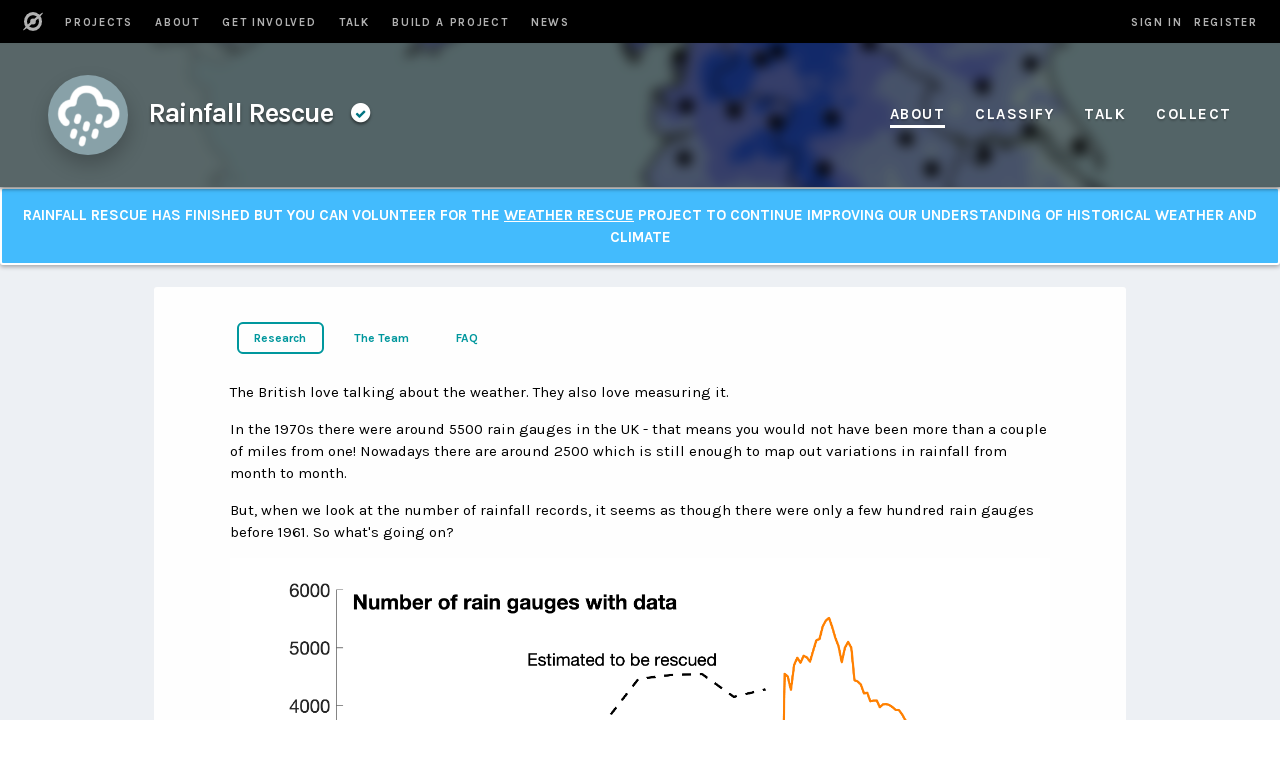

--- FILE ---
content_type: text/html
request_url: https://www.zooniverse.org/projects/edh/rainfall-rescue/about/research
body_size: 1528
content:
<!doctype html><html><head><meta charset="utf-8"/><meta name="viewport" content="width=device-width,initial-scale=1"/><meta name="zooniverse:deployed_commit" content="cd6c557"><meta name="zooniverse:build_env" content="production"><meta name="zooniverse:build_date" content="Thu Jan 15 2026 17:31:35 GMT+0000 (Coordinated Universal Time)"><link rel="icon" sizes="any" href="https://www.zooniverse.org/icon.svg"><link rel="apple-touch-icon" href="https://www.zooniverse.org/touch-icon.png"><link rel="stylesheet" href="https://maxcdn.bootstrapcdn.com/font-awesome/4.5.0/css/font-awesome.min.css"/><link rel="stylesheet" href="https://fonts.googleapis.com/css?family=Karla:400,700"/><link rel="stylesheet" href="https://fonts.googleapis.com/css?family=Oswald:300,400"><meta name="google-site-verification" content="tyBkq-vex3K4iLZ9vGxxQogvGqFhqiHtv3PC5QRBVp8"/><meta property="og:type" content="website"/><meta property="og:title" content="Zooniverse"/><meta property="og:description" content="The Zooniverse is the world’s largest and most popular platform for people-powered research."/><meta property="og:image" content="https://static.zooniverse.org/assets/zooniverse-icon-web-black.png"/><meta name="twitter:card" content="summary"/><meta name="twitter:image" content="https://static.zooniverse.org/assets/zooniverse-icon-web-black.png"/><link href="/vendor-3bc09281047922f4fabc.css" rel="stylesheet"><link href="/main-43ff15e1d84a1aa4074e.css" rel="stylesheet"></head><body><noscript><p style="text-align: center;">Sorry, it looks like you have JavaScript disabled. <strong><a href="http://enable-javascript.com/">Learn how to enable it.</a></strong></p></noscript><script>if (typeof SVGElement === 'undefined' || (new XMLHttpRequest()).withCredentials !== false) {
        document.write([
          '<p style="text-align: center;">',
            'Sorry, it looks like your browser is too old to run this app.',
            '<strong><a href="http://browsehappy.com/">Check out your upgrade options.</a></strong>',
            '<small><em><a href="https://www.whatismybrowser.com/guides/why-should-i-update-my-web-browser">Why?</a></em></small>',
          '</p>',
        ].join('\n'));
      }</script><li id="talk-sticky-placeholder" class="talk-sticky-placeholder fa fa-bars" style="display: none"></li><noscript><iframe src="//www.googletagmanager.com/ns.html?id=GTM-WDW6V4" height="0" width="0" style="display:none;visibility:hidden"></iframe></noscript><script>(function(w,d,s,l,i){w[l]=w[l]||[];w[l].push({'gtm.start':
    new Date().getTime(),event:'gtm.js'});var f=d.getElementsByTagName(s)[0],
    j=d.createElement(s),dl=l!='dataLayer'?'&l='+l:'';j.async=true;j.src=
    '//www.googletagmanager.com/gtm.js?id='+i+dl;f.parentNode.insertBefore(j,f);
    })(window,document,'script','dataLayer','GTM-WDW6V4');</script><i id="font-awesome-test" class="fa" style="opacity: 0; pointer-events: none; position: absolute;"></i><script>addEventListener('DOMContentLoaded', function() {
        var testIcon = document.getElementById('font-awesome-test');
        var testIconFontFamily = getComputedStyle(testIcon).fontFamily;
        if (testIconFontFamily !== 'FontAwesome') {
          var fallbackLinkTag = '<link rel="stylesheet" href="/font-awesome/css/font-awesome.min.css" />';
          document.head.insertAdjacentHTML('beforeEnd', fallbackLinkTag);
        }
        testIcon.parentNode.removeChild(testIcon);
      });</script><div id="panoptes-main-container"></div><script>('assign' in Object) || document.write('<script src="/fallback-polyfills.js"></'+'script>');</script><script defer="defer" src="/vendor-da8fc8183eb67a19c8c0.js"></script><script defer="defer" src="/main-46e826811b02d4347990.js"></script></body></html>

--- FILE ---
content_type: text/css
request_url: https://www.zooniverse.org/main-43ff15e1d84a1aa4074e.css
body_size: 39471
content:

button::-moz-focus-inner {
  border: 0;
  padding: 0;
}

@-moz-document url-prefix() {
  button:focus {
    outline: 1px dotted;
  }
}
.secret-button,.standard-button,.major-button,.minor-button,.minor-button.active,.pill-button,.on-home-page .standard-button,.on-landing-page .standard-button,.ghost-button,.link-button,.media-icon-delete-button,.modal-form-trigger,.modal-dialog-toolbar-button,.dialog-controls button,.markdown-editor-controls button,.about-tabs,.tabbed-content-tab,.collections-page .collection__select-subjects-button,.collections-page .collections-show .collection-subject-viewer__button--cover,.collections-create-form .collection-create-form-actions button,.pulsar-hunters-feedback button,.classify-page__theme-button,.classifier .subject-frame-pip,.classifier .warning-banner,.field-guide-pullout-toggle,.field-guide-header-button,.field-guide-menu-item,.step-through-direction,.survey-identification-remove,.survey-task-chooser-characteristics .modal-form-trigger,.survey-task-chooser-characteristic-menu .survey-task-chooser-characteristic-clear-button,.survey-task-chooser-characteristic-value,.survey-task-chooser-choice-button,.survey-task-chooser-characteristic-clear-button,.survey-task-image-flipper-pip,.survey-task-choice-confusions .modal-form-trigger,.survey-task-confusions-modal .dropdown-form .survey-task-choice-confusion-buttons button,.dropdown-task-list-item-edit-button,.dropdown-task-list-item-reset-button,.grid-button-tab,.grid-button-template,.template-select .template-form-button,.classification-task-summary .toggle-more,.classification-task-summary-with-feedback .toggle-more,.field-guide-editor-article-button,.field-guide-editor-article-list-item-remove-button,.project-modal-step-editor-container .project-modal-step-list .project-modal-step-list-item .project-modal-step-list-item-button,.project-modal-step-editor-container .project-modal-step-list .project-modal-step-list-item .project-modal-step-list-item-remove-button,.workflow-choice-editor .workflow-choice-remove-button,.workflow-choice-add-button,.talk .button,.talk button:not(.link-style),.talk button.link-style,.user-profile .private-message-page .block-user .block-button,.paginator > button{background:transparent;border:0;color:inherit;cursor:pointer;display:inline-block;font:inherit;line-height:inherit;margin:0;padding:0;position:relative;text-decoration:none}.secret-button:disabled,.standard-button:disabled,.major-button:disabled,.minor-button:disabled,.minor-button.active:disabled,.pill-button:disabled,.on-home-page .standard-button:disabled,.on-landing-page .standard-button:disabled,.ghost-button:disabled,.link-button:disabled,.media-icon-delete-button:disabled,.modal-form-trigger:disabled,.modal-dialog-toolbar-button:disabled,.dialog-controls button:disabled,.markdown-editor-controls button:disabled,.about-tabs:disabled,.tabbed-content-tab:disabled,.collections-page .collection__select-subjects-button:disabled,.collections-page .collections-show .collection-subject-viewer__button--cover:disabled,.collections-create-form .collection-create-form-actions button:disabled,.pulsar-hunters-feedback button:disabled,.classify-page__theme-button:disabled,.classifier .subject-frame-pip:disabled,.classifier .warning-banner:disabled,.field-guide-pullout-toggle:disabled,.field-guide-header-button:disabled,.field-guide-menu-item:disabled,.step-through-direction:disabled,.survey-identification-remove:disabled,.survey-task-chooser-characteristics .modal-form-trigger:disabled,.survey-task-chooser-characteristic-menu .survey-task-chooser-characteristic-clear-button:disabled,.survey-task-chooser-characteristic-value:disabled,.survey-task-chooser-choice-button:disabled,.survey-task-chooser-characteristic-clear-button:disabled,.survey-task-image-flipper-pip:disabled,.survey-task-choice-confusions .modal-form-trigger:disabled,.survey-task-confusions-modal .dropdown-form .survey-task-choice-confusion-buttons button:disabled,.dropdown-task-list-item-edit-button:disabled,.dropdown-task-list-item-reset-button:disabled,.grid-button-tab:disabled,.grid-button-template:disabled,.template-select .template-form-button:disabled,.classification-task-summary .toggle-more:disabled,.classification-task-summary-with-feedback .toggle-more:disabled,.field-guide-editor-article-button:disabled,.field-guide-editor-article-list-item-remove-button:disabled,.project-modal-step-editor-container .project-modal-step-list .project-modal-step-list-item .project-modal-step-list-item-button:disabled,.project-modal-step-editor-container .project-modal-step-list .project-modal-step-list-item .project-modal-step-list-item-remove-button:disabled,.workflow-choice-editor .workflow-choice-remove-button:disabled,.workflow-choice-add-button:disabled,.talk .button:disabled,.talk button:not(.link-style):disabled,.talk button.link-style:disabled,.user-profile .private-message-page .block-user .block-button:disabled,.paginator > button:disabled,.secret-button[data-disabled],.standard-button[data-disabled],.major-button[data-disabled],.minor-button[data-disabled],.minor-button.active[data-disabled],.pill-button[data-disabled],.on-home-page .standard-button[data-disabled],.on-landing-page .standard-button[data-disabled],.ghost-button[data-disabled],.link-button[data-disabled],.media-icon-delete-button[data-disabled],.modal-form-trigger[data-disabled],.modal-dialog-toolbar-button[data-disabled],.dialog-controls button[data-disabled],.markdown-editor-controls button[data-disabled],.about-tabs[data-disabled],.tabbed-content-tab[data-disabled],.collections-page .collection__select-subjects-button[data-disabled],.collections-page .collections-show .collection-subject-viewer__button--cover[data-disabled],.collections-create-form .collection-create-form-actions button[data-disabled],.pulsar-hunters-feedback button[data-disabled],.classify-page__theme-button[data-disabled],.classifier .subject-frame-pip[data-disabled],.classifier .warning-banner[data-disabled],.field-guide-pullout-toggle[data-disabled],.field-guide-header-button[data-disabled],.field-guide-menu-item[data-disabled],.step-through-direction[data-disabled],.survey-identification-remove[data-disabled],.survey-task-chooser-characteristics .modal-form-trigger[data-disabled],.survey-task-chooser-characteristic-menu .survey-task-chooser-characteristic-clear-button[data-disabled],.survey-task-chooser-characteristic-value[data-disabled],.survey-task-chooser-choice-button[data-disabled],.survey-task-chooser-characteristic-clear-button[data-disabled],.survey-task-image-flipper-pip[data-disabled],.survey-task-choice-confusions .modal-form-trigger[data-disabled],.survey-task-confusions-modal .dropdown-form .survey-task-choice-confusion-buttons button[data-disabled],.dropdown-task-list-item-edit-button[data-disabled],.dropdown-task-list-item-reset-button[data-disabled],.grid-button-tab[data-disabled],.grid-button-template[data-disabled],.template-select .template-form-button[data-disabled],.classification-task-summary .toggle-more[data-disabled],.classification-task-summary-with-feedback .toggle-more[data-disabled],.field-guide-editor-article-button[data-disabled],.field-guide-editor-article-list-item-remove-button[data-disabled],.project-modal-step-editor-container .project-modal-step-list .project-modal-step-list-item .project-modal-step-list-item-button[data-disabled],.project-modal-step-editor-container .project-modal-step-list .project-modal-step-list-item .project-modal-step-list-item-remove-button[data-disabled],.workflow-choice-editor .workflow-choice-remove-button[data-disabled],.workflow-choice-add-button[data-disabled],.talk .button[data-disabled],.talk button:not(.link-style)[data-disabled],.talk button.link-style[data-disabled],.user-profile .private-message-page .block-user .block-button[data-disabled],.paginator > button[data-disabled]{cursor:inherit;opacity:.3;pointer-events:none}.secret-button[data-busy]::after,.standard-button[data-busy]::after,.major-button[data-busy]::after,.minor-button[data-busy]::after,.minor-button.active[data-busy]::after,.pill-button[data-busy]::after,.on-home-page .standard-button[data-busy]::after,.on-landing-page .standard-button[data-busy]::after,.ghost-button[data-busy]::after,.link-button[data-busy]::after,.media-icon-delete-button[data-busy]::after,.modal-form-trigger[data-busy]::after,.modal-dialog-toolbar-button[data-busy]::after,.dialog-controls button[data-busy]::after,.markdown-editor-controls button[data-busy]::after,.about-tabs[data-busy]::after,.tabbed-content-tab[data-busy]::after,.collections-page .collection__select-subjects-button[data-busy]::after,.collections-page .collections-show .collection-subject-viewer__button--cover[data-busy]::after,.collections-create-form .collection-create-form-actions button[data-busy]::after,.pulsar-hunters-feedback button[data-busy]::after,.classify-page__theme-button[data-busy]::after,.classifier .subject-frame-pip[data-busy]::after,.classifier .warning-banner[data-busy]::after,.field-guide-pullout-toggle[data-busy]::after,.field-guide-header-button[data-busy]::after,.field-guide-menu-item[data-busy]::after,.step-through-direction[data-busy]::after,.survey-identification-remove[data-busy]::after,.survey-task-chooser-characteristics .modal-form-trigger[data-busy]::after,.survey-task-chooser-characteristic-menu .survey-task-chooser-characteristic-clear-button[data-busy]::after,.survey-task-chooser-characteristic-value[data-busy]::after,.survey-task-chooser-choice-button[data-busy]::after,.survey-task-chooser-characteristic-clear-button[data-busy]::after,.survey-task-image-flipper-pip[data-busy]::after,.survey-task-choice-confusions .modal-form-trigger[data-busy]::after,.survey-task-confusions-modal .dropdown-form .survey-task-choice-confusion-buttons button[data-busy]::after,.dropdown-task-list-item-edit-button[data-busy]::after,.dropdown-task-list-item-reset-button[data-busy]::after,.grid-button-tab[data-busy]::after,.grid-button-template[data-busy]::after,.template-select .template-form-button[data-busy]::after,.classification-task-summary .toggle-more[data-busy]::after,.classification-task-summary-with-feedback .toggle-more[data-busy]::after,.field-guide-editor-article-button[data-busy]::after,.field-guide-editor-article-list-item-remove-button[data-busy]::after,.project-modal-step-editor-container .project-modal-step-list .project-modal-step-list-item .project-modal-step-list-item-button[data-busy]::after,.project-modal-step-editor-container .project-modal-step-list .project-modal-step-list-item .project-modal-step-list-item-remove-button[data-busy]::after,.workflow-choice-editor .workflow-choice-remove-button[data-busy]::after,.workflow-choice-add-button[data-busy]::after,.talk .button[data-busy]::after,.talk button:not(.link-style)[data-busy]::after,.talk button.link-style[data-busy]::after,.user-profile .private-message-page .block-user .block-button[data-busy]::after,.paginator > button[data-busy]::after{animation:busy-button-animation 1s linear infinite alternate;background:linear-gradient(90deg,rgba(128,128,128,0),rgba(128,128,128,0.2),rgba(128,128,128,0));bottom:0;content:"";left:0;position:absolute;top:0;right:0}.form-label,.nav-list-header{font-size:.7em;font-weight:bold;letter-spacing:.1em;opacity:.7;text-transform:uppercase}.approval-status{display:block}.project-about-page .team-list-item .project-role,.talk .talk-latest-comment-link .talk-display-roles .project-role,.talk .talk-comment-author .project-role{background:#555;border-radius:2px;color:#fff;font-size:.5em;font-weight:bold;letter-spacing:.05em;margin:0 .3em;padding:.1em .4em;text-transform:uppercase}.project-announcement-banner,.classify-page .classifier-announcement-banner,.classify-page .anouncement-banner--group{border:2px solid;border-radius:.2em;box-shadow:0 2px 4px rgba(0,0,0,0.3);box-sizing:border-box;color:#fff;margin:0 3vw;padding:0 1.5vw;text-align:center}.collections-card-list,.project-card-list{display:flex;flex-direction:row;flex-wrap:wrap;justify-content:center;max-width:1200px;margin:0 auto;text-align:center;overflow:hidden;position:relative;font-size:14px;margin-top:2.33em}.collection-card,.project-card{background-position:50% 0;background-size:cover;border:solid thin #ebebeb;display:inline-block;margin:0 .5em 1em;max-width:220px;overflow:hidden;text-align:left;text-decoration:none;height:270px;position:relative}.collection-card .details,.project-card .details{background:#fff;box-sizing:border-box;color:#404040;display:flex;flex-direction:column;bottom:0;left:0;right:0;position:absolute;transition:height .5s ease}:hover > .collection-card .details,:hover > .project-card .details,:focus > .collection-card .details,:focus > .project-card .details{height:175px}.collection-card .description,.project-card .description{color:#646464;font-size:.9em;height:150px;overflow:hidden}.color-label{display:inline;border-radius:2px;font-size:.5em;font-weight:bold;letter-spacing:.05em;margin:0 .3em;padding:0 .3em;vertical-align:middle;text-transform:uppercase;pointer-events:none}.color-label.green{border:1px solid #008000;color:#008000}.color-label.red{border:1px solid #f00;color:#f00}.color-label.orange{border:1px solid #ffa500;color:#ffa500}.color-label.blue{border:1px solid #00f;color:#00f}.color-label.yellow{border:1px solid #ff0;color:#ffa500}@-moz-keyframes busy-animation{from{background-position:0 0}to{background-position:1em 0}}@-webkit-keyframes busy-animation{from{background-position:0 0}to{background-position:1em 0}}@-o-keyframes busy-animation{from{background-position:0 0}to{background-position:1em 0}}@keyframes busy-animation{from{background-position:0 0}to{background-position:1em 0}}@font-face{font-family:"zoo-font";src:url([data-uri]) format('woff');font-weight:normal;font-style:normal}[data-icon]:before{content:attr(data-icon)}[data-icon]:before,.filmstrip--disciplines__discipline-card__icon-arts:before,.filmstrip--disciplines__discipline-card__icon-astronomy:before,.filmstrip--disciplines__discipline-card__icon-biology:before,.filmstrip--disciplines__discipline-card__icon-climate:before,.filmstrip--disciplines__discipline-card__icon-history:before,.filmstrip--disciplines__discipline-card__icon-humanitarian:before,.filmstrip--disciplines__discipline-card__icon-language:before,.filmstrip--disciplines__discipline-card__icon-literature:before,.filmstrip--disciplines__discipline-card__icon-medicine:before,.filmstrip--disciplines__discipline-card__icon-nature:before,.filmstrip--disciplines__discipline-card__icon-physics:before,.filmstrip--disciplines__discipline-card__icon-social-science:before,.filmstrip--disciplines__discipline-card__icon-zooniverse-logo:before{display:inline-block;font-family:"zoo-font";font-style:normal;font-weight:normal;font-variant:normal;line-height:1;text-decoration:inherit;text-rendering:optimizeLegibility;text-transform:none;-moz-osx-font-smoothing:grayscale;-webkit-font-smoothing:antialiased;-webkit-font-smoothing:antialiased}.filmstrip--disciplines__discipline-card__icon-arts:before{content:"\f12e"}.filmstrip--disciplines__discipline-card__icon-astronomy:before{content:"\f12f"}.filmstrip--disciplines__discipline-card__icon-biology:before{content:"\f124"}.filmstrip--disciplines__discipline-card__icon-climate:before{content:"\f125"}.filmstrip--disciplines__discipline-card__icon-history:before{content:"\f126"}.filmstrip--disciplines__discipline-card__icon-humanitarian:before{content:"\f127"}.filmstrip--disciplines__discipline-card__icon-language:before{content:"\f128"}.filmstrip--disciplines__discipline-card__icon-literature:before{content:"\f129"}.filmstrip--disciplines__discipline-card__icon-medicine:before{content:"\f130"}.filmstrip--disciplines__discipline-card__icon-nature:before{content:"\f12b"}.filmstrip--disciplines__discipline-card__icon-physics:before{content:"\f12c"}.filmstrip--disciplines__discipline-card__icon-social-science:before{content:"\f131"}.filmstrip--disciplines__discipline-card__icon-zooniverse-logo:before{content:"\f121"}
.rtl{direction:rtl}body{margin:0}[role="button"]:hover{cursor:pointer}.panoptes-main{display:-webkit-box;display:-moz-box;display:-webkit-flex;display:-ms-flexbox;display:box;display:flex;-webkit-box-flex:1;-moz-box-flex:1;-o-box-flex:1;box-flex:1;-webkit-flex:1 0 auto;-ms-flex:1 0 auto;flex:1 0 auto;-webkit-box-orient:vertical;-moz-box-orient:vertical;-o-box-orient:vertical;-webkit-flex-direction:column;-ms-flex-direction:column;flex-direction:column;min-height:100vh}.main-content{display:-webkit-box;display:-moz-box;display:-webkit-flex;display:-ms-flexbox;display:box;display:flex;-webkit-box-flex:1;-moz-box-flex:1;-o-box-flex:1;box-flex:1;-webkit-flex:1 0 auto;-ms-flex:1 0 auto;flex:1 0 auto;-webkit-box-orient:vertical;-moz-box-orient:vertical;-o-box-orient:vertical;-webkit-flex-direction:column;-ms-flex-direction:column;flex-direction:column}.content-container,.tutorial-steps .tutorial-step .media-card-content,.notification-section{margin:1.5em 3vw}.columns-container{display:-webkit-box;display:-moz-box;display:-webkit-flex;display:-ms-flexbox;display:box;display:flex}.columns-container.inline{-webkit-box-align:baseline;-moz-box-align:baseline;-o-box-align:baseline;-ms-flex-align:baseline;-webkit-align-items:baseline;align-items:baseline;-webkit-box-lines:multiple;-moz-box-lines:multiple;-o-box-lines:multiple;-webkit-flex-wrap:wrap;-ms-flex-wrap:wrap;flex-wrap:wrap}.columns-container.spread{-webkit-box-pack:justify;-moz-box-pack:justify;-o-box-pack:justify;-ms-flex-pack:justify;-webkit-justify-content:space-between;justify-content:space-between}.columns-container > :not(:last-child){margin-right:1.5vw}.columns-container > :not(hr){-webkit-box-flex:1;-moz-box-flex:1;-o-box-flex:1;box-flex:1;-webkit-flex:1 1;-ms-flex:1 1;flex:1 1}.columns-container > .column{-webkit-box-flex:5;-moz-box-flex:5;-o-box-flex:5;-ms-box-flex:5;box-flex:5;-webkit-flex-grow:5;flex-grow:5;min-width:0}.columns-container > .column img,.columns-container > .column video{max-width:100%}.columns-container > hr{border-width:0 0 0 1px;height:auto;margin-bottom:0;margin-top:0}.flex-container{display:-webkit-box;display:-moz-box;display:-webkit-flex;display:-ms-flexbox;display:box;display:flex;-webkit-box-orient:vertical;-moz-box-orient:vertical;-o-box-orient:vertical;-webkit-flex-direction:column;-ms-flex-direction:column;flex-direction:column}html{color:#404040;font:400 15px/1.5 Karla,Arial,sans-serif}html div:lang(cs){font-family:Arial,sans-serif}.attribution{font-size:.7em;opacity:.7;-ms-filter:"progid:DXImageTransform.Microsoft.Alpha(Opacity=70)";filter:alpha(opacity=70);text-align:center}.attribution:last-child{-webkit-column-span:all;column-span:all}.partners{text-align:center}.partners:last-child{-webkit-column-span:all;column-span:all}.partners img{max-width:100%}hr{border:0 solid rgba(128,128,128,0.5);border-top-width:1px;margin:1em 0}a,.link-button{color:#43bbfd;overflow-wrap:break-word;word-break:break-word}.emoji{max-height:1em}h1,h2,h3,h4,h5,h6{-webkit-font-smoothing:antialiased;font-weight:bold;margin:0}.home-page-for-user,.on-landing-page{font-size:10px}.home-page-for-user h1,.on-landing-page h1,.home-page-for-user h2,.on-landing-page h2,.home-page-for-user h3,.on-landing-page h3,.home-page-for-user h4,.on-landing-page h4,.home-page-for-user h5,.on-landing-page h5,.home-page-for-user h6,.on-landing-page h6{color:#646464}.home-page-for-user h1,.on-landing-page h1{font-size:50px}.home-page-for-user h2,.on-landing-page h2{font-size:42px}.home-page-for-user h3,.on-landing-page h3{font-size:36px}.home-page-for-user h4,.on-landing-page h4{font-size:30px}.home-page-for-user h5,.on-landing-page h5{font-size:24px;line-height:26px}.home-page-for-user h6,.on-landing-page h6{font-size:15px}.home-page-for-user p,.on-landing-page p{color:#646464;font-size:14px;-webkit-font-smoothing:antialiased}.home-page-for-user a,.on-landing-page a{font-size:14px}.home-page-for-user .dialog-container,.on-landing-page .dialog-container{font-size:15px;line-height:1.5}.home-page-for-user .on-dark h1,.on-landing-page .on-dark h1,.home-page-for-user .on-dark h2,.on-landing-page .on-dark h2,.home-page-for-user .on-dark h3,.on-landing-page .on-dark h3,.home-page-for-user .on-dark h4,.on-landing-page .on-dark h4,.home-page-for-user .on-dark h5,.on-landing-page .on-dark h5,.home-page-for-user .on-dark h6,.on-landing-page .on-dark h6{color:#fff}.home-page-for-user .on-dark p,.on-landing-page .on-dark p{color:#c1c1c1}.home-page-for-user .promo h1,.on-landing-page .promo h1,.home-page-for-user .promo h2,.on-landing-page .promo h2,.home-page-for-user .promo h3,.on-landing-page .promo h3,.home-page-for-user .promo h4,.on-landing-page .promo h4,.home-page-for-user .promo h5,.on-landing-page .promo h5,.home-page-for-user .promo h6,.on-landing-page .promo h6{color:#5a5a5a}.home-page-for-user .promo p,.on-landing-page .promo p{color:#989898}img:not([src]),img[src=""]{background-image:-webkit-linear-gradient(45deg, #69c9fd 25%, #2d9460 25%, #2d9460 50%, #69c9fd 50%, #69c9fd 75%, #2d9460 75%, #2d9460);background-image:-moz-linear-gradient(45deg, #69c9fd 25%, #2d9460 25%, #2d9460 50%, #69c9fd 50%, #69c9fd 75%, #2d9460 75%, #2d9460);background-image:-o-linear-gradient(45deg, #69c9fd 25%, #2d9460 25%, #2d9460 50%, #69c9fd 50%, #69c9fd 75%, #2d9460 75%, #2d9460);background-image:-ms-linear-gradient(45deg, #69c9fd 25%, #2d9460 25%, #2d9460 50%, #69c9fd 50%, #69c9fd 75%, #2d9460 75%, #2d9460);background-image:linear-gradient(45deg, #69c9fd 25%, #2d9460 25%, #2d9460 50%, #69c9fd 50%, #69c9fd 75%, #2d9460 75%, #2d9460);background-size:1em 1em}.app-layout{background-position:center top;background-size:cover;display:-webkit-box;display:-moz-box;display:-webkit-flex;display:-ms-flexbox;display:box;display:flex;-webkit-box-orient:vertical;-moz-box-orient:vertical;-o-box-orient:vertical;-webkit-flex-direction:column;-ms-flex-direction:column;flex-direction:column;min-height:100vh;position:relative}.app-layout__admin-indicator{border:.3em solid;-webkit-border-image:-webkit-repeating-linear-gradient(45deg, #000, #000 1%, #ff0 1%, #ff0 2%) 5;-moz-border-image:-moz-repeating-linear-gradient(45deg, #000, #000 1%, #ff0 1%, #ff0 2%) 5;-o-border-image:-o-repeating-linear-gradient(45deg, #000, #000 1%, #ff0 1%, #ff0 2%) 5;border-image:repeating-linear-gradient(45deg, #000, #000 1%, #ff0 1%, #ff0 2%) 5;-webkit-box-sizing:border-box;-moz-box-sizing:border-box;box-sizing:border-box;height:100%;left:0;pointer-events:none;position:fixed;top:0;width:100%;z-index:2}.app-layout__header{background-color:#00979d;color:#fff;width:100%}.app-layout__not-header{display:-webkit-box;display:-moz-box;display:-webkit-flex;display:-ms-flexbox;display:box;display:flex;-webkit-box-orient:vertical;-moz-box-orient:vertical;-o-box-orient:vertical;-webkit-flex-direction:column;-ms-flex-direction:column;flex-direction:column;-webkit-box-flex:1;-moz-box-flex:1;-o-box-flex:1;-ms-box-flex:1;box-flex:1;-webkit-flex-grow:1;flex-grow:1}.app-layout__main{background:#fff;color:#404040;display:-webkit-box;display:-moz-box;display:-webkit-flex;display:-ms-flexbox;display:box;display:flex;-webkit-box-orient:vertical;-moz-box-orient:vertical;-o-box-orient:vertical;-webkit-flex-direction:column;-ms-flex-direction:column;flex-direction:column;-webkit-box-flex:1;-moz-box-flex:1;-o-box-flex:1;-ms-box-flex:1;box-flex:1;-webkit-flex-grow:1;flex-grow:1;position:relative;-webkit-transform-origin:center top;-moz-transform-origin:center top;-o-transform-origin:center top;-ms-transform-origin:center top;transform-origin:center top;-webkit-transition:opacity 250ms, -webkit-transform 125ms;-moz-transition:opacity 250ms, -moz-transform 125ms;-o-transition:opacity 250ms, -o-transform 125ms;-ms-transition:opacity 250ms, -ms-transform 125ms;transition:opacity 250ms, transform 125ms}.app-layout__main--set-aside .project-page > div,.app-layout__main--set-aside .project-page > nav{opacity:.9;-ms-filter:"progid:DXImageTransform.Microsoft.Alpha(Opacity=90)";filter:alpha(opacity=90)}.app-layout__main--set-aside .project-page > .talk{opacity:1;-ms-filter:none;filter:none}.app-layout__page-header,.app-layout__page-content{padding:1em 5vw}.app-layout__footer{background:#272727;color:rgba(255,255,255,0.5)}.site-nav{-webkit-box-align:baseline;-moz-box-align:baseline;-o-box-align:baseline;-ms-flex-align:baseline;-webkit-align-items:baseline;align-items:baseline;background:#000;display:-webkit-box;display:-moz-box;display:-webkit-flex;display:-ms-flexbox;display:box;display:flex;font-size:.75em;padding:.5em 1em;position:relative}.site-nav__main-links{display:-webkit-box;display:-moz-box;display:-webkit-flex;display:-ms-flexbox;display:box;display:flex;-webkit-box-lines:multiple;-moz-box-lines:multiple;-o-box-lines:multiple;-webkit-flex-wrap:wrap;-ms-flex-wrap:wrap;flex-wrap:wrap;-webkit-box-pack:start;-moz-box-pack:start;-o-box-pack:start;-ms-flex-pack:start;-webkit-justify-content:flex-start;justify-content:flex-start}.site-nav__main-links--vertical{-webkit-box-orient:vertical;-moz-box-orient:vertical;-o-box-orient:vertical;-webkit-flex-direction:column;-ms-flex-direction:column;flex-direction:column}.site-nav__link{border-bottom:2px solid transparent;color:#b2b2b2;display:inline-block;font-size:1em;font-weight:700;letter-spacing:.15em;margin:.5em 1em 0 1em;padding-bottom:.3em;opacity:1;-ms-filter:none;filter:none;text-decoration:inherit;text-transform:uppercase;white-space:nowrap}.site-nav__link:hover{border-bottom-color:#00979d;position:relative;z-index:1}.site-nav__link--active{color:#00979d;opacity:1;-ms-filter:none;filter:none}.site-nav__inbox-link{position:relative}.site-nav__inbox-link--unread{color:#addde0;font-weight:bold}.site-nav__link-buncher{display:inline-block;margin:0 -.5em}.site-nav__user-avatar{margin:-.3em 0}.site-nav__modal{text-align:right}.site-nav__modal.modal-form-underlay{background:transparent;z-index:1}.site-nav__modal div .site-nav__link,.site-nav__modal span .site-nav__link{border-bottom:none;-webkit-box-sizing:border-box;-moz-box-sizing:border-box;box-sizing:border-box;color:#fff;font-size:.75em;font-weight:600;letter-spacing:.1em;margin:0;padding:1em 2.5em;text-transform:uppercase;width:100%}.site-nav__modal div .site-nav__link:focus,.site-nav__modal span .site-nav__link:focus{background:rgba(255,255,255,0.4);outline:none}.site-nav__modal div .site-nav__link:hover,.site-nav__modal span .site-nav__link:hover{background:rgba(255,255,255,0.2)}.site-nav__modal .secret-button{-webkit-box-sizing:border-box;-moz-box-sizing:border-box;box-sizing:border-box;text-align:right;width:100%}.site-nav__modal .secret-button:focus{background:rgba(255,255,255,0.3);outline:none}.site-nav__modal.modal-form{background-color:#00979d;border-radius:0}.site-nav__modal.modal-form-pointer{background:transparent}.site-nav .account-bar,.site-nav .login-bar{margin-left:auto;z-index:2}.app-footer{font-size:14px}.app-footer a{color:rgba(255,255,255,0.5);text-decoration:none}.app-footer a:hover{color:rgba(255,255,255,0.7)}.app-footer__upper{display:-webkit-box;display:-moz-box;display:-webkit-flex;display:-ms-flexbox;display:box;display:flex;-webkit-box-lines:multiple;-moz-box-lines:multiple;-o-box-lines:multiple;-webkit-flex-wrap:wrap;-ms-flex-wrap:wrap;flex-wrap:wrap;-webkit-box-pack:justify;-moz-box-pack:justify;-o-box-pack:justify;-ms-flex-pack:justify;-webkit-justify-content:space-between;justify-content:space-between;margin:0 auto;max-width:960px;padding:2em 5vw 1em}.app-footer__brand{-webkit-flex-basis:30%;flex-basis:30%;margin:0 2em 1em 0}.app-footer__nav-lists{display:-webkit-box;display:-moz-box;display:-webkit-flex;display:-ms-flexbox;display:box;display:flex;-webkit-box-flex:1;-moz-box-flex:1;-o-box-flex:1;box-flex:1;-webkit-flex:1 1 auto;-ms-flex:1 1 auto;flex:1 1 auto;-webkit-box-lines:multiple;-moz-box-lines:multiple;-o-box-lines:multiple;-webkit-flex-wrap:wrap;-ms-flex-wrap:wrap;flex-wrap:wrap;-webkit-box-pack:justify;-moz-box-pack:justify;-o-box-pack:justify;-ms-flex-pack:justify;-webkit-justify-content:space-between;justify-content:space-between}.app-footer__nav-list{-webkit-box-flex:1;-moz-box-flex:1;-o-box-flex:1;box-flex:1;-webkit-flex:0 0 auto;-ms-flex:0 0 auto;flex:0 0 auto;margin:0 2em 1em 0;padding:0}.app-footer__nav-list > li{display:block}.app-footer__nav-list--social{white-space:nowrap}.app-footer__nav-list--social > li{display:inline-block;margin:0 .5em}.app-footer__sole{background:rgba(0,0,0,0.2);font-size:.8em;padding:2em 0;text-align:center;width:100%}.footer-admin-toggle{display:inline-block;color:#fff;margin-left:-1em;padding:.5em 1em}.footer-admin-toggle--active{background:#f00}.standard-table,.markdown table{border-spacing:0}.standard-table.full,.markdown table.full{width:100%}.standard-table th,.markdown table th{opacity:.6;-ms-filter:"progid:DXImageTransform.Microsoft.Alpha(Opacity=60)";filter:alpha(opacity=60);text-align:left}.standard-table th,.markdown table th,.standard-table td,.markdown table td{border-bottom:1px solid rgba(128,128,128,0.3);padding:.3em 1vw .3em 0;vertical-align:top}.standard-table tr:last-child > th,.markdown table tr:last-child > th,.standard-table tr:last-child > td,.markdown table tr:last-child > td{border-bottom:0}.standard-button,.major-button,.minor-button,.minor-button.active,.collections-create-form .collection-create-form-actions button,.classification-task-summary .toggle-more,.classification-task-summary-with-feedback .toggle-more,.talk .button,.talk button:not(.link-style),.user-profile .private-message-page .block-user .block-button{background:#43bbfd;color:#fff;padding:.4em 1.4em;text-align:center}.standard-button:focus,.major-button:focus,.minor-button:focus,.minor-button.active:focus,.collections-create-form .collection-create-form-actions button:focus,.classification-task-summary .toggle-more:focus,.classification-task-summary-with-feedback .toggle-more:focus,.talk .button:focus,.talk button:not(.link-style):focus,.user-profile .private-message-page .block-user .block-button:focus,.standard-button:hover,.major-button:hover,.minor-button:hover,.minor-button.active:hover,.collections-create-form .collection-create-form-actions button:hover,.classification-task-summary .toggle-more:hover,.classification-task-summary-with-feedback .toggle-more:hover,.talk .button:hover,.talk button:not(.link-style):hover,.user-profile .private-message-page .block-user .block-button:hover{background:#69c9fd}.standard-button:disabled,.major-button:disabled,.minor-button:disabled,.minor-button.active:disabled,.collections-create-form .collection-create-form-actions button:disabled,.classification-task-summary .toggle-more:disabled,.classification-task-summary-with-feedback .toggle-more:disabled,.talk .button:disabled,.talk button:not(.link-style):disabled,.user-profile .private-message-page .block-user .block-button:disabled{pointer-events:none}.standard-button.full,.major-button.full,.minor-button.full,.minor-button.active.full,.collections-create-form .collection-create-form-actions button.full,.classification-task-summary .toggle-more.full,.classification-task-summary-with-feedback .toggle-more.full,.talk .button.full,.talk button:not(.link-style).full,.user-profile .private-message-page .block-user .block-button.full{display:block;width:100%}.major-button{background:#38b978;font-weight:bold}.major-button:focus,.major-button:hover{background:#5acd93}.minor-button{color:#404040;background:#ececec}.minor-button:focus,.minor-button:hover{background:#f6f6f6}.pill-button{border-radius:1em;-webkit-box-shadow:0 0 1px inset;box-shadow:0 0 1px inset;display:inline-block;font-size:.7em;line-height:1.2;padding:0 .8em 0 .5em;vertical-align:middle}.on-home-page .secret-button,.on-landing-page .secret-button{font-size:14px}.on-home-page .standard-button,.on-landing-page .standard-button{background:#00979d;color:#fff;font-size:14px;padding:1em}.on-home-page .standard-button:focus,.on-landing-page .standard-button:focus,.on-home-page .standard-button:hover,.on-landing-page .standard-button:hover{background:#00dbe4}.on-home-page .standard-button:disabled,.on-landing-page .standard-button:disabled{pointer-events:none}.on-home-page .standard-button.full,.on-landing-page .standard-button.full{display:block;width:100%}.on-home-page .standard-button.x-large,.on-landing-page .standard-button.x-large{font-weight:700;width:250px}.on-home-page .standard-button.large,.on-landing-page .standard-button.large{width:160px}.on-home-page .standard-button.medium,.on-landing-page .standard-button.medium{width:120px}.on-home-page .standard-button.small,.on-landing-page .standard-button.small{width:80px}.on-home-page .standard-button.project-card-button,.on-landing-page .standard-button.project-card-button{font-size:14px}.on-all-projects-page .standard-button .project-card-button{font-size:14px}.ghost-button{background:transparent;border:3px solid #00979d;color:#00979d;position:static}.ghost-button:focus,.ghost-button:hover{background:#00979d;color:#fff}.link-button{text-decoration:underline}.auto-save[data-waiting]{background:rgba(128,128,128,0.05)}.auto-save[data-busy]{background-image:-webkit-linear-gradient(45deg, rgba(128,128,128,0.3) 25%, transparent 25%, transparent 50%, rgba(128,128,128,0.3) 50%, rgba(128,128,128,0.3) 75%, transparent 75%, transparent);background-image:-moz-linear-gradient(45deg, rgba(128,128,128,0.3) 25%, transparent 25%, transparent 50%, rgba(128,128,128,0.3) 50%, rgba(128,128,128,0.3) 75%, transparent 75%, transparent);background-image:-o-linear-gradient(45deg, rgba(128,128,128,0.3) 25%, transparent 25%, transparent 50%, rgba(128,128,128,0.3) 50%, rgba(128,128,128,0.3) 75%, transparent 75%, transparent);background-image:-ms-linear-gradient(45deg, rgba(128,128,128,0.3) 25%, transparent 25%, transparent 50%, rgba(128,128,128,0.3) 50%, rgba(128,128,128,0.3) 75%, transparent 75%, transparent);background-image:linear-gradient(45deg, rgba(128,128,128,0.3) 25%, transparent 25%, transparent 50%, rgba(128,128,128,0.3) 50%, rgba(128,128,128,0.3) 75%, transparent 75%, transparent);background-size:1em 1em;-webkit-animation:busy-animation 1s linear infinite;-moz-animation:busy-animation 1s linear infinite;-o-animation:busy-animation 1s linear infinite;-ms-animation:busy-animation 1s linear infinite;animation:busy-animation 1s linear infinite}.auto-save[data-success]{background:rgba(0,255,0,0.2)}.auto-save[data-error]{background:rgba(255,0,0,0.2)}.standard-input,.markdown-editor-input{border:1px solid;border-radius:2px;-webkit-box-shadow:1px 2px 5px -1px rgba(0,0,0,0.2) inset;box-shadow:1px 2px 5px -1px rgba(0,0,0,0.2) inset;-webkit-box-sizing:border-box;-moz-box-sizing:border-box;box-sizing:border-box;font:inherit;padding:.5em 1vw}.standard-input:disabled,.markdown-editor-input:disabled{opacity:.5;-ms-filter:"progid:DXImageTransform.Microsoft.Alpha(Opacity=50)";filter:alpha(opacity=50)}.standard-input.full,.markdown-editor-input.full{display:block;width:100%}.form-help{color:#646464}.form-help.info{font-style:italic}.form-help.error{color:#f00}.form-help.warning{color:#ff4500}.form-help.success{color:#008000}.form-help.right-align{text-align:right}.form-separator{display:block;margin-bottom:1em}select.multiline-select{width:100%;margin-top:1em;margin-bottom:1em}.embed-responsive iframe{max-height:390px;max-width:600px;width:100%}.markdown video{max-width:100%}.upload-drop-target{background:rgba(128,128,128,0.1);border:1px dashed rgba(128,128,128,0.3);border-radius:5px;cursor:pointer;display:block;font-size:.8em;padding:1em 2.5vw}.media-area{background:rgba(128,128,128,0.1);border:1px solid rgba(128,128,128,0.2);border-radius:5px;overflow:auto;padding:.5em .5em 1em;text-align:center}.file-drop-target{border:2px dashed transparent;border-radius:3px}.file-drop-target[data-can-drop]{border-color:#43bbfd}.media-area-list{-webkit-box-align:baseline;-moz-box-align:baseline;-o-box-align:baseline;-ms-flex-align:baseline;-webkit-align-items:baseline;align-items:baseline;display:-webkit-box;display:-moz-box;display:-webkit-flex;display:-ms-flexbox;display:box;display:flex;-webkit-box-lines:multiple;-moz-box-lines:multiple;-o-box-lines:multiple;-webkit-flex-wrap:wrap;-ms-flex-wrap:wrap;flex-wrap:wrap;-webkit-box-pack:center;-moz-box-pack:center;-o-box-pack:center;-ms-flex-pack:center;-webkit-justify-content:center;justify-content:center;margin:0;padding:0}.media-area-item{display:block;-webkit-flex-basis:25ch;flex-basis:25ch;margin:1px;padding:.5em}.media-icon{font-size:12px;text-align:center}.media-icon-thumbnail{-webkit-box-shadow:0 3px 10px -3px rgba(0,0,0,0.5);box-shadow:0 3px 10px -3px rgba(0,0,0,0.5)}.media-icon-thumbnail-container{display:inline-block;position:relative}.media-icon-delete-button{background:#808080;border-radius:50%;color:#fff;font-size:16px;height:1em;line-height:1;position:absolute;right:-.5em;top:-.3em;width:1em}.media-icon-thumbnail{font-size:12px}.media-icon-markdown{border:0;background:transparent;color:inherit;font:inherit;font-size:10px;height:4.2em;white-space:pre;width:100%}.media-area-add-button{border:2px dashed;border-radius:5px;color:#43bbfd;display:inline-block}.media-area-add-button:active{color:#000}.image-selector{background:rgba(128,128,128,0.2);border:1px solid rgba(128,128,128,0.4);border-radius:5px;min-height:30px;overflow:hidden}.avatar{border-radius:50%;height:1.2em;vertical-align:-.3em}@media (max-width:600px){.modal-form-trigger .site-nav__link strong{display:inline-block;max-width:8.5em;overflow:hidden;-o-text-overflow:ellipsis;text-overflow:ellipsis;vertical-align:bottom}}.modal-form-underlay{background:rgba(128,128,128,0.2);z-index:10}.modal-form-pointer{background:#fff;-webkit-box-shadow:0 0 5px rgba(0,0,0,0.3);box-shadow:0 0 5px rgba(0,0,0,0.3);height:1em;-webkit-transform:translateX(.3em) rotate(45deg);-moz-transform:translateX(.3em) rotate(45deg);-o-transform:translateX(.3em) rotate(45deg);-ms-transform:translateX(.3em) rotate(45deg);transform:translateX(.3em) rotate(45deg);width:1em;z-index:-1}.modal-form{background:#fff;border-radius:3px;-webkit-box-shadow:0 5px 15px -5px rgba(0,0,0,0.5);box-shadow:0 5px 15px -5px rgba(0,0,0,0.5);color:#000;font-size:14px;margin:.5em 3vw;max-width:65%;padding:.5em 1em}.modal-form.site-nav__modal{margin:.5em 0 .5em 2.25em;padding:0}.modal-dialog-toolbar{bottom:100%;margin-bottom:.5em;position:absolute;right:0}.modal-dialog-toolbar-button{background:rgba(0,0,0,0.5);border-radius:2em;color:#fff;height:1em;font-size:2em;line-height:1;min-width:1em;text-shadow:0 2px 4px #000}.modal-dialog-toolbar-button:hover{background:rgba(0,0,0,0.8)}.modal-dialog-toolbar-button:active{background:#000}.dialog-container{position:relative;z-index:10}.dialog-underlay{-webkit-box-align:center;-moz-box-align:center;-o-box-align:center;-ms-flex-align:center;-webkit-align-items:center;align-items:center;background:rgba(0,0,0,0.6);color:#fff;display:-webkit-box;display:-moz-box;display:-webkit-flex;display:-ms-flexbox;display:box;display:flex;height:100%;-webkit-box-pack:center;-moz-box-pack:center;-o-box-pack:center;-ms-flex-pack:center;-webkit-justify-content:center;justify-content:center;left:0;position:fixed;top:0;width:100%;z-index:1}.dialog{background:#fff;-webkit-box-shadow:0 1px 3px -1px #000;box-shadow:0 1px 3px -1px #000;color:#000;display:-webkit-box;display:-moz-box;display:-webkit-flex;display:-ms-flexbox;display:box;display:flex;-webkit-box-orient:vertical;-moz-box-orient:vertical;-o-box-orient:vertical;-webkit-flex-direction:column;-ms-flex-direction:column;flex-direction:column;max-height:90%;max-width:100%;overflow:auto}.dialog-controls{height:0;line-height:1;position:relative;z-index:1}.dialog-controls > .wrapper{position:absolute;right:0;top:0}@media screen and (min-width:768px){.dialog-controls > .wrapper{top:-2em;right:2em}}.dialog-controls button{font-size:2em;opacity:.8;-ms-filter:"progid:DXImageTransform.Microsoft.Alpha(Opacity=80)";filter:alpha(opacity=80);padding:0 .2em}.dialog-controls button:hover{opacity:1;-ms-filter:none;filter:none}@media screen and (min-width:768px){.dialog-controls button[aria-label="Close"]{color:#fff;position:fixed}}.dialog-content{overflow:visible;max-width:800px;width:100%}.dialog-content img{max-width:100%}.confirm-delete-dialog div{text-align:center}.blurred-image__container{position:relative;min-width:1em;min-height:1em;overflow:hidden}.blurred-image__display{background-position:50% 50%;background-size:cover;bottom:-1em;-webkit-filter:blur(1em);filter:blur(1em);left:-1em;position:absolute;right:-1em;top:-1em}.collection-card{background:url("https://static.zooniverse.org/pfe-assets/simple-pattern.png") center center repeat}.collection-card svg{height:150px}.collection-card .details{padding:1em;height:80px;text-align:left}.collection-card .details .name{font-weight:400;height:2.9em;max-height:2.9em;line-height:1.45em;margin-bottom:1em;color:#000}.collection-card .details .name .fa-lock{margin-left:.3em}.collection-card .details .owner{text-transform:uppercase;margin:0;height:1.5em;color:#bababa;-webkit-box-flex:1;-moz-box-flex:1;-o-box-flex:1;-ms-box-flex:1;box-flex:1;-webkit-flex-grow:1;flex-grow:1;font-size:.8em}.collection-card .details .description{margin:.75em 0}.collection-card__badge{background:rgba(0,0,0,0.4);border-radius:100%;color:#fff;font-weight:bold;height:1.5em;margin:.2em .2em 0 0;padding:0 .5em;position:absolute;right:0;z-index:1}.filmstrip{padding:0;display:-webkit-box;display:-moz-box;display:-webkit-flex;display:-ms-flexbox;display:box;display:flex;margin-bottom:1.5em;max-width:1200px;margin:0 auto;overflow:hidden}.filmstrip button::-moz-focus-inner{border:0}.filmstrip__nav-btn{border:0;margin:0;height:100%;background-color:transparent;width:40px;color:#00979d;font-weight:bold;font-size:24pt;cursor:pointer}.filmstrip__nav-btn:focus,.filmstrip__nav-btn:active{outline:0}@media screen and (max-width:450px){.filmstrip__nav-btn{display:none}}.filmstrip__viewport{height:100%;overflow-x:auto;overflow-y:hidden;width:100%}.filmstrip__strip{white-space:nowrap;display:-webkit-box;display:-moz-box;display:-webkit-flex;display:-ms-flexbox;display:box;display:flex;margin-left:-.28em}.filmstrip__strip ul{padding:0;list-style-type:none}.filmstrip--disciplines ul li{display:inline-block;line-height:4em;margin:.28em;vertical-align:middle}.filmstrip--disciplines ul .filmstrip--disciplines__discipline-card{background-color:#fff;border:2px solid transparent;color:#00979d;font-size:25px;height:4em;line-height:1.2;min-width:100px;padding:.2em .5em .5em;text-align:center;width:5em}.filmstrip--disciplines ul .filmstrip--disciplines__discipline-card:focus,.filmstrip--disciplines ul .filmstrip--disciplines__discipline-card:hover{background-color:#fff;border:2px solid #fff;cursor:pointer;outline:none}.filmstrip--disciplines ul .filmstrip--disciplines__discipline-card .filmstrip--disciplines__discipline-card__icon{font-size:50px;height:2em;margin:0 auto;width:1.5em}.filmstrip--disciplines ul .filmstrip--disciplines__discipline-card p{font-size:11px;font-weight:700;letter-spacing:.1em;margin-bottom:0;margin-top:.333em;padding:0;text-transform:uppercase}.filmstrip--disciplines ul .filmstrip--disciplines__discipline-card--discipline-all:active,.filmstrip--disciplines ul .filmstrip--disciplines__discipline-card--discipline-all.filmstrip--disciplines__discipline-card--active{background-color:#00979d}.filmstrip--disciplines ul .filmstrip--disciplines__discipline-card--discipline-all:focus,.filmstrip--disciplines ul .filmstrip--disciplines__discipline-card--discipline-all:hover{border-color:#00979d;color:#00979d}.filmstrip--disciplines ul .filmstrip--disciplines__discipline-card--discipline-arts:active,.filmstrip--disciplines ul .filmstrip--disciplines__discipline-card--discipline-arts.filmstrip--disciplines__discipline-card--active{background-color:#afa48c}.filmstrip--disciplines ul .filmstrip--disciplines__discipline-card--discipline-arts:focus,.filmstrip--disciplines ul .filmstrip--disciplines__discipline-card--discipline-arts:hover{border-color:#afa48c;color:#afa48c}.filmstrip--disciplines ul .filmstrip--disciplines__discipline-card--discipline-astronomy{min-width:4em}.filmstrip--disciplines ul .filmstrip--disciplines__discipline-card--discipline-astronomy:active,.filmstrip--disciplines ul .filmstrip--disciplines__discipline-card--discipline-astronomy.filmstrip--disciplines__discipline-card--active{background-color:#512bad}.filmstrip--disciplines ul .filmstrip--disciplines__discipline-card--discipline-astronomy:focus,.filmstrip--disciplines ul .filmstrip--disciplines__discipline-card--discipline-astronomy:hover{border-color:#512bad;color:#512bad}.filmstrip--disciplines ul .filmstrip--disciplines__discipline-card--discipline-astronomy .filmstrip--disciplines__discipline-card__icon{margin-left:-.6em}.filmstrip--disciplines ul .filmstrip--disciplines__discipline-card--discipline-biology:active,.filmstrip--disciplines ul .filmstrip--disciplines__discipline-card--discipline-biology.filmstrip--disciplines__discipline-card--active{background-color:#18807f}.filmstrip--disciplines ul .filmstrip--disciplines__discipline-card--discipline-biology:focus,.filmstrip--disciplines ul .filmstrip--disciplines__discipline-card--discipline-biology:hover{border-color:#18807f;color:#18807f}.filmstrip--disciplines ul .filmstrip--disciplines__discipline-card--discipline-biology .filmstrip--disciplines__discipline-card__icon{margin-left:.3em}.filmstrip--disciplines ul .filmstrip--disciplines__discipline-card--discipline-climate{min-width:4em}.filmstrip--disciplines ul .filmstrip--disciplines__discipline-card--discipline-climate:active,.filmstrip--disciplines ul .filmstrip--disciplines__discipline-card--discipline-climate.filmstrip--disciplines__discipline-card--active{background-color:#a1bfbe}.filmstrip--disciplines ul .filmstrip--disciplines__discipline-card--discipline-climate:hover,.filmstrip--disciplines ul .filmstrip--disciplines__discipline-card--discipline-climate:focus{border-color:#a1bfbe;color:#a1bfbe}.filmstrip--disciplines ul .filmstrip--disciplines__discipline-card--discipline-history:active,.filmstrip--disciplines ul .filmstrip--disciplines__discipline-card--discipline-history.filmstrip--disciplines__discipline-card--active{background-color:#f9db46}.filmstrip--disciplines ul .filmstrip--disciplines__discipline-card--discipline-history:focus,.filmstrip--disciplines ul .filmstrip--disciplines__discipline-card--discipline-history:hover{border-color:#f9db46;color:#f9db46}.filmstrip--disciplines ul .filmstrip--disciplines__discipline-card--discipline-history .filmstrip--disciplines__discipline-card__icon{margin-left:.1em}.filmstrip--disciplines ul .filmstrip--disciplines__discipline-card--discipline-humanitarian:active,.filmstrip--disciplines ul .filmstrip--disciplines__discipline-card--discipline-humanitarian.filmstrip--disciplines__discipline-card--active{background-color:#c46fc6}.filmstrip--disciplines ul .filmstrip--disciplines__discipline-card--discipline-humanitarian:focus,.filmstrip--disciplines ul .filmstrip--disciplines__discipline-card--discipline-humanitarian:hover{border-color:#c46fc6;color:#c46fc6}.filmstrip--disciplines ul .filmstrip--disciplines__discipline-card--discipline-language{min-width:4em}.filmstrip--disciplines ul .filmstrip--disciplines__discipline-card--discipline-language:active,.filmstrip--disciplines ul .filmstrip--disciplines__discipline-card--discipline-language.filmstrip--disciplines__discipline-card--active{background-color:#9dddf9}.filmstrip--disciplines ul .filmstrip--disciplines__discipline-card--discipline-language:focus,.filmstrip--disciplines ul .filmstrip--disciplines__discipline-card--discipline-language:hover{border-color:#9dddf9;color:#9dddf9}.filmstrip--disciplines ul .filmstrip--disciplines__discipline-card--discipline-language .filmstrip--disciplines__discipline-card__icon{margin-left:-1em}.filmstrip--disciplines ul .filmstrip--disciplines__discipline-card--discipline-literature:active,.filmstrip--disciplines ul .filmstrip--disciplines__discipline-card--discipline-literature.filmstrip--disciplines__discipline-card--active{background-color:#eadf5c}.filmstrip--disciplines ul .filmstrip--disciplines__discipline-card--discipline-literature:focus,.filmstrip--disciplines ul .filmstrip--disciplines__discipline-card--discipline-literature:hover{border-color:#eadf5c;color:#eadf5c}.filmstrip--disciplines ul .filmstrip--disciplines__discipline-card--discipline-medicine:active,.filmstrip--disciplines ul .filmstrip--disciplines__discipline-card--discipline-medicine.filmstrip--disciplines__discipline-card--active{background-color:#ef4343}.filmstrip--disciplines ul .filmstrip--disciplines__discipline-card--discipline-medicine:hover,.filmstrip--disciplines ul .filmstrip--disciplines__discipline-card--discipline-medicine:focus{border-color:#ef4343;color:#ef4343}.filmstrip--disciplines ul .filmstrip--disciplines__discipline-card--discipline-nature:active,.filmstrip--disciplines ul .filmstrip--disciplines__discipline-card--discipline-nature.filmstrip--disciplines__discipline-card--active{background-color:#46d178}.filmstrip--disciplines ul .filmstrip--disciplines__discipline-card--discipline-nature:focus,.filmstrip--disciplines ul .filmstrip--disciplines__discipline-card--discipline-nature:hover{border-color:#46d178;color:#46d178}.filmstrip--disciplines ul .filmstrip--disciplines__discipline-card--discipline-nature .filmstrip--disciplines__discipline-card__icon{margin-left:-.4em}.filmstrip--disciplines ul .filmstrip--disciplines__discipline-card--discipline-physics:active,.filmstrip--disciplines ul .filmstrip--disciplines__discipline-card--discipline-physics.filmstrip--disciplines__discipline-card--active{background-color:#f27441}.filmstrip--disciplines ul .filmstrip--disciplines__discipline-card--discipline-physics:focus,.filmstrip--disciplines ul .filmstrip--disciplines__discipline-card--discipline-physics:hover{border-color:#f27441;color:#f27441}.filmstrip--disciplines ul .filmstrip--disciplines__discipline-card--discipline-social-science:active,.filmstrip--disciplines ul .filmstrip--disciplines__discipline-card--discipline-social-science.filmstrip--disciplines__discipline-card--active{background-color:#7ea8ce}.filmstrip--disciplines ul .filmstrip--disciplines__discipline-card--discipline-social-science:focus,.filmstrip--disciplines ul .filmstrip--disciplines__discipline-card--discipline-social-science:hover{border-color:#7ea8ce;color:#7ea8ce}.filmstrip--disciplines ul .filmstrip--disciplines__discipline-card--discipline-social-science .filmstrip--disciplines__discipline-card__icon{margin-left:-.3em}.filmstrip--disciplines ul .filmstrip--disciplines__discipline-card:active,.filmstrip--disciplines ul .filmstrip--disciplines__discipline-card.filmstrip--disciplines__discipline-card--active{color:#fff;outline:none}.loading-indicator-icon{-webkit-animation:loading-indicator-spin-z 4s infinite linear;-moz-animation:loading-indicator-spin-z 4s infinite linear;-o-animation:loading-indicator-spin-z 4s infinite linear;-ms-animation:loading-indicator-spin-z 4s infinite linear;animation:loading-indicator-spin-z 4s infinite linear;display:inline-block;height:.9em;-webkit-perspective:.9em;-moz-perspective:.9em;-ms-perspective:.9em;perspective:.9em;position:relative;vertical-align:middle;width:.9em}.loading-indicator-icon::before,.loading-indicator-icon::after{-webkit-animation:loading-indicator-spin-x 3s -.75s infinite linear;-moz-animation:loading-indicator-spin-x 3s -.75s infinite linear;-o-animation:loading-indicator-spin-x 3s -.75s infinite linear;-ms-animation:loading-indicator-spin-x 3s -.75s infinite linear;animation:loading-indicator-spin-x 3s -.75s infinite linear;border:.1em solid;border-radius:50%;-webkit-box-sizing:border-box;-moz-box-sizing:border-box;box-sizing:border-box;content:"";height:100%;left:0;position:absolute;top:0;width:100%}.loading-indicator-icon::after{-webkit-animation:loading-indicator-spin-y 3s infinite linear;-moz-animation:loading-indicator-spin-y 3s infinite linear;-o-animation:loading-indicator-spin-y 3s infinite linear;-ms-animation:loading-indicator-spin-y 3s infinite linear;animation:loading-indicator-spin-y 3s infinite linear}@-moz-keyframes loading-indicator-spin-x{0%{-webkit-transform:rotateX(0);-moz-transform:rotateX(0);-o-transform:rotateX(0);-ms-transform:rotateX(0);transform:rotateX(0)}100%{-webkit-transform:rotateX(360deg);-moz-transform:rotateX(360deg);-o-transform:rotateX(360deg);-ms-transform:rotateX(360deg);transform:rotateX(360deg)}}@-webkit-keyframes loading-indicator-spin-x{0%{-webkit-transform:rotateX(0);-moz-transform:rotateX(0);-o-transform:rotateX(0);-ms-transform:rotateX(0);transform:rotateX(0)}100%{-webkit-transform:rotateX(360deg);-moz-transform:rotateX(360deg);-o-transform:rotateX(360deg);-ms-transform:rotateX(360deg);transform:rotateX(360deg)}}@-o-keyframes loading-indicator-spin-x{0%{-webkit-transform:rotateX(0);-moz-transform:rotateX(0);-o-transform:rotateX(0);-ms-transform:rotateX(0);transform:rotateX(0)}100%{-webkit-transform:rotateX(360deg);-moz-transform:rotateX(360deg);-o-transform:rotateX(360deg);-ms-transform:rotateX(360deg);transform:rotateX(360deg)}}@keyframes loading-indicator-spin-x{0%{-webkit-transform:rotateX(0);-moz-transform:rotateX(0);-o-transform:rotateX(0);-ms-transform:rotateX(0);transform:rotateX(0)}100%{-webkit-transform:rotateX(360deg);-moz-transform:rotateX(360deg);-o-transform:rotateX(360deg);-ms-transform:rotateX(360deg);transform:rotateX(360deg)}}@-moz-keyframes loading-indicator-spin-y{0%{-webkit-transform:rotateY(0);-moz-transform:rotateY(0);-o-transform:rotateY(0);-ms-transform:rotateY(0);transform:rotateY(0)}100%{-webkit-transform:rotateY(360deg);-moz-transform:rotateY(360deg);-o-transform:rotateY(360deg);-ms-transform:rotateY(360deg);transform:rotateY(360deg)}}@-webkit-keyframes loading-indicator-spin-y{0%{-webkit-transform:rotateY(0);-moz-transform:rotateY(0);-o-transform:rotateY(0);-ms-transform:rotateY(0);transform:rotateY(0)}100%{-webkit-transform:rotateY(360deg);-moz-transform:rotateY(360deg);-o-transform:rotateY(360deg);-ms-transform:rotateY(360deg);transform:rotateY(360deg)}}@-o-keyframes loading-indicator-spin-y{0%{-webkit-transform:rotateY(0);-moz-transform:rotateY(0);-o-transform:rotateY(0);-ms-transform:rotateY(0);transform:rotateY(0)}100%{-webkit-transform:rotateY(360deg);-moz-transform:rotateY(360deg);-o-transform:rotateY(360deg);-ms-transform:rotateY(360deg);transform:rotateY(360deg)}}@keyframes loading-indicator-spin-y{0%{-webkit-transform:rotateY(0);-moz-transform:rotateY(0);-o-transform:rotateY(0);-ms-transform:rotateY(0);transform:rotateY(0)}100%{-webkit-transform:rotateY(360deg);-moz-transform:rotateY(360deg);-o-transform:rotateY(360deg);-ms-transform:rotateY(360deg);transform:rotateY(360deg)}}@-moz-keyframes loading-indicator-spin-z{0%{-webkit-transform:rotateZ(0);-moz-transform:rotateZ(0);-o-transform:rotateZ(0);-ms-transform:rotateZ(0);transform:rotateZ(0)}100%{-webkit-transform:rotateZ(360deg);-moz-transform:rotateZ(360deg);-o-transform:rotateZ(360deg);-ms-transform:rotateZ(360deg);transform:rotateZ(360deg)}}@-webkit-keyframes loading-indicator-spin-z{0%{-webkit-transform:rotateZ(0);-moz-transform:rotateZ(0);-o-transform:rotateZ(0);-ms-transform:rotateZ(0);transform:rotateZ(0)}100%{-webkit-transform:rotateZ(360deg);-moz-transform:rotateZ(360deg);-o-transform:rotateZ(360deg);-ms-transform:rotateZ(360deg);transform:rotateZ(360deg)}}@-o-keyframes loading-indicator-spin-z{0%{-webkit-transform:rotateZ(0);-moz-transform:rotateZ(0);-o-transform:rotateZ(0);-ms-transform:rotateZ(0);transform:rotateZ(0)}100%{-webkit-transform:rotateZ(360deg);-moz-transform:rotateZ(360deg);-o-transform:rotateZ(360deg);-ms-transform:rotateZ(360deg);transform:rotateZ(360deg)}}@keyframes loading-indicator-spin-z{0%{-webkit-transform:rotateZ(0);-moz-transform:rotateZ(0);-o-transform:rotateZ(0);-ms-transform:rotateZ(0);transform:rotateZ(0)}100%{-webkit-transform:rotateZ(360deg);-moz-transform:rotateZ(360deg);-o-transform:rotateZ(360deg);-ms-transform:rotateZ(360deg);transform:rotateZ(360deg)}}.project-card{background-color:#fff;text-align:center}.project-card svg{height:215px}.project-card .details{height:60px;padding:20px}.project-card .details .name{text-transform:uppercase;letter-spacing:1px;font-weight:700;font-size:11px;color:#646464}.project-card .details .name span{display:inline-block;line-height:normal;vertical-align:middle}.project-card .details .description{margin:.8em 0}.project-card-editor{position:relative;text-align:right}.project-card-editor .controls{position:absolute;top:5px;right:10px}.stats-project-icon{border-radius:.3em;display:inline-block;font-size:12px;overflow:hidden;position:relative;text-decoration:none}.stats-project-icon > img{display:block;height:15em;width:15em}.stats-project-icon > .label{bottom:0;left:0;position:absolute;text-align:left}.stats-project-icon > .label > .owner,.stats-project-icon > .label > .display-name{background:rgba(0,0,0,0.4);display:inline-block;color:#fff;padding:.3em .5em}.stats-project-icon > .badge{background:rgba(0,0,0,0.4);border-radius:2em;-webkit-box-sizing:border-box;-moz-box-sizing:border-box;box-sizing:border-box;color:#fff;font-weight:bold;height:1.5em;padding:0 .5em;position:absolute;right:1em;text-align:center;top:.3em;min-width:1.5em}.markdown-editor{display:inline-block}.markdown-editor.full{width:100%}.editor-area{position:relative;display:inline-block}.full .editor-area{width:100%}.markdown-editor-input{display:block;font-family:Courier,monospace;position:relative;width:100%}.markdown-editor-preview{bottom:0;border:1px solid rgba(128,128,128,0.2);left:0;overflow:auto;padding:0 1em 0 .5em;position:absolute;right:0;top:0}.markdown-editor-preview > :first-child{margin-top:0}.markdown-editor-preview > :last-child{margin-bottom:0}.markdown-editor-controls{float:right}.markdown-editor-controls button{padding:0 .2em}.markdown-editor:not([data-previewing]) .markdown-editor-input{opacity:1;-ms-filter:none;filter:none;z-index:1}.markdown-editor:not([data-previewing]) .markdown-editor-preview{opacity:0;-ms-filter:"progid:DXImageTransform.Microsoft.Alpha(Opacity=0)";filter:alpha(opacity=0)}.markdown-editor[data-previewing] .markdown-editor-input{opacity:0;-ms-filter:"progid:DXImageTransform.Microsoft.Alpha(Opacity=0)";filter:alpha(opacity=0)}.markdown-editor[data-previewing] .markdown-editor-preview{opacity:1;-ms-filter:none;filter:none;z-index:1}.markdown-editor-help{margin:2em}.markdown-editor-help table{margin:auto;width:100%;border-collapse:collapse}.markdown-editor-help td{border:1px solid #000;padding:10px}
.search{padding-left:0;padding-right:0;background:#fff}.search .Select-control{border:none !important;-webkit-box-shadow:none !important;box-shadow:none !important;background:none !important}.search .Select-placeholder{border:none !important;-webkit-box-shadow:none !important;box-shadow:none !important;background:none !important}.search .Select-menu{max-height:174px}.subject-viewer{min-width:0;max-width:100%}.subject-viewer .default-root-style{display:block}.subject-viewer .subject-frame-pips .subject-frame-pip{display:inline-block;overflow:hidden;position:relative;vertical-align:middle}.subject-viewer .subject-frame-pips .subject-frame-pip input[type=radio]{position:absolute;opacity:.01;-ms-filter:"progid:DXImageTransform.Microsoft.Alpha(Opacity=1)";filter:alpha(opacity=1);left:-100px}.subject-viewer .subject-frame-pips .subject-frame-pip.active{font-weight:700}.subject-viewer video{background-color:#000;width:100%}.subject-viewer video::-internal-media-controls-download-button{display:none}.subject-viewer video::-webkit-media-controls-enclosure{overflow:hidden}.subject-viewer video::-webkit-media-controls-panel{width:calc(100% + 30px)}.subject-viewer .subject-video-controls{display:inline-block;left:0;width:30vw}.subject-viewer .video-scrubber{width:80%}.subject-viewer .video-speed{white-space:nowrap;display:inline-block;padding:.3em 0;line-height:.8;vertical-align:middle}.subject-viewer .video-speed label{overflow:hidden;padding:0 .3em}.subject-viewer .video-speed label input[type=radio]{position:absolute;left:-50px;height:0;width:0}.subject-viewer .video-speed label input[type=radio]:checked + span{color:#43bbfd}.subject-viewer .subject-container > *{max-width:100%}.subject-viewer .subject-container .frame-annotator{-webkit-box-flex:9;-moz-box-flex:9;-o-box-flex:9;box-flex:9;-webkit-flex:9;-ms-flex:9;flex:9}.subject-viewer .subject-container .text-viewer{background-color:#404040;color:#fff;width:96%;padding:2%;white-space:pre-wrap}.subject-viewer .subject-container image.pan-active{cursor:all-scroll}.subject-viewer .subject-container .pan-zoom-controls{text-align:center;background:#808080;border-radius:.1em;display:-webkit-box;display:-moz-box;display:-webkit-flex;display:-ms-flexbox;display:box;display:flex;-webkit-box-orient:vertical;-moz-box-orient:vertical;-o-box-orient:vertical;-webkit-flex-direction:column;-ms-flex-direction:column;flex-direction:column}.subject-viewer .subject-container .pan-zoom-controls .draw-pan-toggle{background-color:#f9f9f9;border:solid 1px #989898;border-radius:.2em}.subject-viewer .subject-container .pan-zoom-controls .draw-pan-toggle div{border-radius:.1em;-webkit-transition:background-color 0.5s;-moz-transition:background-color 0.5s;-o-transition:background-color 0.5s;-ms-transition:background-color 0.5s;transition:background-color 0.5s}.subject-viewer .subject-container .pan-zoom-controls .draw-pan-toggle div.active{background-color:#43bbfd;color:#000;border:none}.subject-viewer .subject-container .pan-zoom-controls .draw-pan-toggle button{background-color:transparent;border:none}.subject-viewer .subject-container .pan-zoom-controls button{background-color:#f9f9f9;border:solid 1px #989898;-webkit-border-radius:.2em;border-radius:.2em}.subject-viewer .subject-container .pan-zoom-controls button.disabled{background-color:#bbc0c0;color:#575959}.subject-viewer .subject-container .pan-zoom-controls .experimental-free-rotation{-webkit-box-flex:1;-moz-box-flex:1;-o-box-flex:1;-ms-box-flex:1;box-flex:1;-webkit-flex-grow:1;flex-grow:1;display:-webkit-box;display:-moz-box;display:-webkit-flex;display:-ms-flexbox;display:box;display:flex;-webkit-box-orient:vertical;-moz-box-orient:vertical;-o-box-orient:vertical;-webkit-flex-direction:column;-ms-flex-direction:column;flex-direction:column;-webkit-box-pack:center;-moz-box-pack:center;-o-box-pack:center;-ms-flex-pack:center;-webkit-justify-content:center;justify-content:center;-webkit-box-align:center;-moz-box-align:center;-o-box-align:center;-ms-flex-align:center;-webkit-align-items:center;align-items:center;width:2em;padding-top:.5em;padding-bottom:.5em}.subject-viewer .subject-container .pan-zoom-controls .experimental-free-rotation input[type=range]{-webkit-box-flex:1;-moz-box-flex:1;-o-box-flex:1;-ms-box-flex:1;box-flex:1;-webkit-flex-grow:1;flex-grow:1;-webkit-appearance:slider-vertical}.subject-viewer.subject-viewer--invert.subject-viewer--layout-grid4 .subject-container .subject-image-frame img{filter:invert(100%)}.subject-viewer.subject-viewer--invert .subject-container .subject-image-frame:only-child img{filter:invert(100%)}.subject-viewer.subject-viewer--invert .subject-container .subject-video-frame:only-child video{filter:invert(100%)}.subject-viewer:not(.subject-viewer--flipbook) .subject-container{-webkit-box-align:center;-moz-box-align:center;-o-box-align:center;-ms-flex-align:center;-webkit-align-items:center;align-items:center;-webkit-box-pack:justify;-moz-box-pack:justify;-o-box-pack:justify;-ms-flex-pack:justify;-webkit-justify-content:space-between;justify-content:space-between}.subject-viewer:not(.subject-viewer--flipbook) .subject-container > a.linked-image{outline:1px solid #00979d;display:block;margin-bottom:.2em}.subject-viewer:not(.subject-viewer--flipbook) .subject-container > a.linked-image img{display:block}.subject-viewer:not(.subject-viewer--flipbook) .subject-container > a.linked-image:focus,.subject-viewer:not(.subject-viewer--flipbook) .subject-container > a.linked-image:hover{outline:1px solid #43bbfd}.subject-viewer:not(.subject-viewer--flipbook).subject-viewer--layout-grid2 .subject-container > *{width:49%}.subject-viewer:not(.subject-viewer--flipbook).subject-viewer--layout-grid3 .subject-container > *{width:33%}.subject-viewer:not(.subject-viewer--flipbook).subject-viewer--layout-grid4 .subject-container > *{max-width:100px}.subject .subject-tools button:not(:last-child){margin-right:.5em}.progress-marker{background:transparent;pointer-events:none;position:absolute;left:0;top:0;width:100%;max-height:100%}.progress-marker image{opacity:.2;-ms-filter:"progid:DXImageTransform.Microsoft.Alpha(Opacity=20)";filter:alpha(opacity=20)}.audio-player-component{width:100%;min-width:300px}.audio-player-component audio{width:100%}.subject-canvas-frame canvas{display:block}.subject-canvas-frame .canvas-renderer-message{position:absolute;bottom:0;padding-left:1em}.frame-annotator{position:relative;max-width:100%}.frame-annotator .svg-subject{background:#000;pointer-events:none;position:absolute;left:0;top:0;width:100%;height:100%;overflow:hidden;touch-action:pinch-zoom}.frame-annotator .svg-subject.audio,.frame-annotator .svg-subject.application{background:transparent}.frame-annotator .svg-subject.application{-webkit-box-shadow:none;box-shadow:none;-webkit-box-shadow:none}.frame-annotator .svg-subject svg{width:100%;height:100%}.frame-annotator button.disabled{color:#adabab}.app-status,.lab-status{background:#fff;color:#404040;border:.2em solid #f48a21;border-radius:1em;padding:.5em 1em;-webkit-box-shadow:0 .15em .2em #404040;box-shadow:0 .15em .2em #404040}.app-status{position:fixed;left:50%;bottom:1em;-webkit-transform:translateX(-50%);-moz-transform:translateX(-50%);-o-transform:translateX(-50%);-ms-transform:translateX(-50%);transform:translateX(-50%);width:80%;max-width:40em;z-index:1000}.app-status button.fa-close{float:right;cursor:pointer}.lab-status{margin:1em auto;width:40em;max-width:80%}.main-nav-item,.secondary-page .hero .hero-container .hero-nav a,.secondary-page .hero .hero-container .hero-nav button{color:rgba(255,255,255,0.5);padding:7.5px 2vw;margin:2.5px 0 0}.main-nav-item:link:hover,.secondary-page .hero .hero-container .hero-nav a:link:hover,.secondary-page .hero .hero-container .hero-nav button:link:hover{background:rgba(255,255,255,0.2);color:#fff}.main-nav-item.active,.secondary-page .hero .hero-container .hero-nav a.active,.secondary-page .hero .hero-container .hero-nav button.active{color:#fff;border-bottom:solid 2px #fff;font-weight:bold}.main-nav-item .minor,.secondary-page .hero .hero-container .hero-nav a .minor,.secondary-page .hero .hero-container .hero-nav button .minor{font-size:10px;font-weight:bold;letter-spacing:.1em;text-transform:uppercase}.secondary-page.has-project-context{background-color:#edf0f4;color:#000}.secondary-page.has-project-context .content-container{margin:1em auto}.secondary-page.has-project-context nav.hero-nav ul{display:-webkit-box;display:-moz-box;display:-webkit-flex;display:-ms-flexbox;display:box;display:flex;-webkit-box-lines:multiple;-moz-box-lines:multiple;-o-box-lines:multiple;-webkit-flex-wrap:wrap;-ms-flex-wrap:wrap;flex-wrap:wrap;margin:0;padding:0;list-style-type:none}.secondary-page.has-project-context nav.hero-nav li{margin:0;padding:0}.secondary-page.has-project-context nav.hero-nav a span{text-transform:none}.secondary-page{font-size:14px;line-height:20px}.secondary-page .hero{background-size:cover;-webkit-box-sizing:border-box;-moz-box-sizing:border-box;box-sizing:border-box;min-height:200px;overflow:auto;background-color:#00979d;padding:80px 3vw 5px 3vw}.secondary-page .hero .hero-container{margin:0 auto;max-width:960px}.secondary-page .hero .hero-container h1{color:#fff;font-size:2.5em;line-height:1.1em;font-weight:400;margin-bottom:1em}.secondary-page .hero .hero-container .hero-nav ul{display:-webkit-box;display:-moz-box;display:-webkit-flex;display:-ms-flexbox;display:box;display:flex;-webkit-box-lines:multiple;-moz-box-lines:multiple;-o-box-lines:multiple;-webkit-flex-wrap:wrap;-ms-flex-wrap:wrap;flex-wrap:wrap;margin:0;padding:0;list-style-type:none}.secondary-page .hero .hero-container .hero-nav li{margin:0;padding:0}.secondary-page .hero .hero-container .hero-nav a{font-size:14px;line-height:3em;text-decoration:none}.secondary-page .hero .hero-container .hero-nav a:focus,.secondary-page .hero .hero-container .hero-nav a:hover{background:rgba(255,255,255,0.2);color:#fff;outline:none}.secondary-page .hero .hero-container .hero-nav button{background:none;border:0;font:400 15px/1.5 Karla,Arial,sans-serif;font-size:14px;line-height:1em;outline:none;cursor:pointer;text-decoration:none}.secondary-page .hero .hero-container .hero-nav button:focus,.secondary-page .hero .hero-container .hero-nav button:hover{background:rgba(255,255,255,0.2);color:#fff}.secondary-page .hero .hero-container .hero-nav button.active,.secondary-page .hero .hero-container .hero-nav button[aria-selected=true]{color:#fff;border-bottom:solid 2px #fff;border-top:0;border-left:0;border-right:0;font-weight:bold}.secondary-page .secondary-page-side-bar{-webkit-box-flex:1;-moz-box-flex:1;-o-box-flex:1;box-flex:1;-webkit-flex:0 1 190px;-ms-flex:0 1 190px;flex:0 1 190px}.secondary-page .secondary-page-side-bar nav{-webkit-box-align:start;-moz-box-align:start;-o-box-align:start;-ms-flex-align:start;-webkit-align-items:flex-start;align-items:flex-start;display:-webkit-inline-box;display:-moz-inline-box;display:-webkit-inline-flex;display:-ms-inline-flexbox;display:inline-box;display:inline-flex;-webkit-box-orient:vertical;-moz-box-orient:vertical;-o-box-orient:vertical;-webkit-flex-direction:column;-ms-flex-direction:column;flex-direction:column;-webkit-box-lines:multiple;-moz-box-lines:multiple;-o-box-lines:multiple;-webkit-flex-wrap:wrap;-ms-flex-wrap:wrap;flex-wrap:wrap}@media screen and (max-width:400px){.secondary-page .secondary-page-side-bar nav{-webkit-box-orient:horizontal;-moz-box-orient:horizontal;-o-box-orient:horizontal;-webkit-flex-direction:row;-ms-flex-direction:row;flex-direction:row}}.secondary-page .secondary-page-side-bar nav .side-bar-button{color:#5a5a5a;font-size:14px;margin:6.75px 6.75px 20.25px;outline:none}.secondary-page .secondary-page-side-bar nav .side-bar-button.active{font-weight:700}.secondary-page .publications-page{line-height:initial}.secondary-page .markdown h1,.secondary-page .secondary-page-copy h1,.secondary-page .markdown h2,.secondary-page .secondary-page-copy h2,.secondary-page .markdown h3,.secondary-page .secondary-page-copy h3{color:#5a5a5a}.secondary-page .markdown h2,.secondary-page .secondary-page-copy h2{font-size:2em;line-height:26px}.secondary-page .markdown h3,.secondary-page .secondary-page-copy h3{font-size:1.4em}.secondary-page .markdown p,.secondary-page .secondary-page-copy p,.secondary-page .markdown li,.secondary-page .secondary-page-copy li{color:#646464;margin:1em 0;max-width:700px;font-size:14px}.secondary-page .markdown p ul > li,.secondary-page .secondary-page-copy p ul > li,.secondary-page .markdown li ul > li,.secondary-page .secondary-page-copy li ul > li{font-size:14px}.secondary-page .markdown p img,.secondary-page .secondary-page-copy p img,.secondary-page .markdown li img,.secondary-page .secondary-page-copy li img{max-width:100%}.secondary-page .markdown pre,.secondary-page .secondary-page-copy pre{background-color:#e8e8e8;border-radius:4px;overflow:auto;padding:1em}.centered-grid{margin:0 auto;max-width:960px;padding:40px 3vw}.about-tabs{border:2px solid transparent;color:#00979d;font-size:.8em;font-weight:bold;margin:1.75vh .5vw;padding:.4em 1.2vw;text-transform:capitalize}.about-tabs:hover{border:2px solid #00979d;border-radius:.5em}.about-tabs.active{border:2px solid #00979d;border-radius:.5em}.about-tab-editor strong:first-of-type{color:#f48a21}.about-tab-editor strong:last-of-type{color:#0c4881}.tabbed-content-tabs{margin:1em 3vw;text-align:center}.tabbed-content-tabs .responsive-break{display:none}@media (max-width:400px){.tabbed-content-tabs .responsive-break{display:block}}.tabbed-content-tabs .beta-approved img{border:3px solid #00979d;border-radius:100%}.tabbed-content-tabs .beta-approved p{color:#00979d;font-size:.8em;margin:0}.tabbed-content-tabs .beta-approved div,.tabbed-content-tabs .beta-approved span{display:inherit;font-size:1em;font-weight:300;line-height:1.25em;line-spacing:.25em;vertical-align:middle}.tabbed-content-tab{border-bottom:3px solid transparent;font-size:.8em;letter-spacing:.05em;padding:.5em 3vw;text-transform:uppercase}.tabbed-content-tab:hover{border-bottom-color:rgba(128,128,128,0.5)}.tabbed-content-tab.active{border-bottom-color:#00979d;font-weight:bold}.tabbed-content-tab.social-icon{padding:.5em}.tabbed-content .subject-page-tabs button.link-style{color:#404040;text-decoration:none;text-transform:uppercase}.tabbed-content .subject-page-tabs button.link-style:focus{outline:none}.all-resources-page a.show-more{font-weight:normal;padding-left:1.5em;text-decoration:none}.all-resources-page .resources-container{background:#edf0f4;padding:0 3vw 2.33em;text-align:center}.all-resources-page .resources-container .resource-results-counter{color:rgba(100,100,100,0.5);font-weight:700;margin:0 auto;max-width:1200px;overflow:visible;position:relative;padding:0}.all-resources-page .resources-container .resource-results-counter p{padding:2.33em 0}.all-resources-page .resources-container .resource-results-counter .pagination{padding:.5em 0}.all-resources-page p{font-size:1em;margin:0}.all-resources-page p.showing-projects{padding-top:1.1em;padding-bottom:1.1em}@media screen and (max-width:750px){.all-resources-page p.showing-projects{clear:both}}.all-resources-page a.view-by-discipline-link{margin:15px;display:inline-block}.all-resources-page .in-project-context .collection-results-counter p:first-child{padding-top:0}.all-resources-page .in-project-context nav.pagination{color:#153d84}.all-resources-page .pagination{padding:2.33em 0 0;text-align:center}.all-resources-page .pagination .pill-button{margin-right:10px;padding:1em}.all-resources-page .pagination .active{border:2px solid}.card-search{max-width:250px;text-align:left;width:100%;float:right;margin-right:35px}@media screen and (max-width:750px){.card-search{float:none;margin:1em auto 0}}.card-sort{max-width:250px;float:left;text-align:left;width:100%;margin-left:35px}@media screen and (max-width:750px){.card-sort{float:none;margin:2.33em auto 0}}.collections-page .collections-show .collection-subject-viewer .subject-viewer .subject-video-controls button,.collections-page .collections-show .collection-subject-viewer .subject-viewer .subject-tools span > button,.collections-page .collections-show .collection-subject-viewer .subject-viewer .subject-tools span > .button{background:#f7f7f7;border:2px solid #f2f1f1;border-radius:6px;-webkit-box-sizing:border-box;-moz-box-sizing:border-box;box-sizing:border-box;color:#646464;font-size:.8em;margin:0 2px 0 0;padding:.2em .4em}.collections-page .collections-show .collection-subject-viewer .subject-viewer .subject-video-controls button:hover,.collections-page .collections-show .collection-subject-viewer .subject-viewer .subject-tools span > button:hover,.collections-page .collections-show .collection-subject-viewer .subject-viewer .subject-tools span > .button:hover,.collections-page .collections-show .collection-subject-viewer .subject-viewer .subject-video-controls button:focus,.collections-page .collections-show .collection-subject-viewer .subject-viewer .subject-tools span > button:focus,.collections-page .collections-show .collection-subject-viewer .subject-viewer .subject-tools span > .button:focus{color:#fff;background:#69c9fd;border-color:#43bbfd}.collections-container{padding:0 3vw 2.33em;text-align:center}.collections-container .collection-results-counter{color:rgba(100,100,100,0.5);font-weight:700;margin:0 auto;max-width:1200px;overflow:visible;position:relative;padding:0}.collections-container .collection-results-counter p{padding:2.33em 0}.collections-container .collection-results-counter .pagination{padding:.5em 0}.has-project-context .collections-container .collections-results-counter p{font-size:1em;margin:0;padding:0}.collections-page{display:-webkit-box;display:-moz-box;display:-webkit-flex;display:-ms-flexbox;display:box;display:flex;-webkit-box-flex:1;-moz-box-flex:1;-o-box-flex:1;box-flex:1;-webkit-flex:1 0 auto;-ms-flex:1 0 auto;flex:1 0 auto;-webkit-box-orient:vertical;-moz-box-orient:vertical;-o-box-orient:vertical;-webkit-flex-direction:column;-ms-flex-direction:column;flex-direction:column}.collections-page *{-webkit-box-sizing:border-box;-moz-box-sizing:border-box;box-sizing:border-box}.collections-page a{color:#00979d}.collections-page .collection-header{display:-webkit-box;display:-moz-box;display:-webkit-flex;display:-ms-flexbox;display:box;display:flex;-webkit-box-flex:1;-moz-box-flex:1;-o-box-flex:1;box-flex:1;-webkit-flex:1 0 auto;-ms-flex:1 0 auto;flex:1 0 auto;margin-bottom:2em;font-size:.8em;color:#646464;-webkit-box-pack:justify;-moz-box-pack:justify;-o-box-pack:justify;-ms-flex-pack:justify;-webkit-justify-content:space-between;justify-content:space-between}@media (max-width:900px){.collections-page .collection-header{-webkit-box-orient:vertical;-moz-box-orient:vertical;-o-box-orient:vertical;-webkit-flex-direction:column;-ms-flex-direction:column;flex-direction:column;margin-bottom:1em}}.collections-page .collection__link{color:inherit;text-decoration:none}.collections-page .collection__link:focus,.collections-page .collection__link:hover,.collections-page .collection__link.active{border-bottom:solid thin #00979d}.collections-page .collection__link.active{font-weight:bold}.collections-page .collection-title{font-size:1.5em;font-weight:bold}.collections-page .collection-owner{text-transform:uppercase}.collections-page .collection-nav{display:-webkit-box;display:-moz-box;display:-webkit-flex;display:-ms-flexbox;display:box;display:flex;-webkit-box-align:end;-moz-box-align:end;-o-box-align:end;-ms-flex-align:end;-webkit-align-items:flex-end;align-items:flex-end;-webkit-box-pack:justify;-moz-box-pack:justify;-o-box-pack:justify;-ms-flex-pack:justify;-webkit-justify-content:space-between;justify-content:space-between}@media (max-width:900px){.collections-page .collection-nav{-webkit-box-orient:vertical;-moz-box-orient:vertical;-o-box-orient:vertical;-webkit-flex-direction:column;-ms-flex-direction:column;flex-direction:column;-webkit-box-align:start;-moz-box-align:start;-o-box-align:start;-ms-flex-align:start;-webkit-align-items:flex-start;align-items:flex-start}}.collections-page .collection-nav-item{margin-left:1.5em;text-align:center;text-transform:uppercase}@media (max-width:900px){.collections-page .collection-nav-item{margin:.6em 0}}.collections-page .collection__description-container{display:-webkit-box;display:-moz-box;display:-webkit-flex;display:-ms-flexbox;display:box;display:flex;margin-bottom:1em}@media (max-width:900px){.collections-page .collection__description-container{-webkit-box-orient:vertical;-moz-box-orient:vertical;-o-box-orient:vertical;-webkit-flex-direction:column;-ms-flex-direction:column;flex-direction:column;-webkit-box-lines:multiple;-moz-box-lines:multiple;-o-box-lines:multiple;-webkit-flex-wrap:wrap;-ms-flex-wrap:wrap;flex-wrap:wrap;-webkit-box-pack:center;-moz-box-pack:center;-o-box-pack:center;-ms-flex-pack:center;-webkit-justify-content:center;justify-content:center;-ms-flex-line-pack:center;-webkit-align-content:center;align-content:center}}.collections-page .collection__description{width:100%;font-size:.875em;color:#646464;margin:0}.collections-page .collection__buttons-container{width:100%;-webkit-box-direction:reverse;-moz-box-direction:reverse;-o-box-direction:reverse;-webkit-box-orient:horizontal;-moz-box-orient:horizontal;-o-box-orient:horizontal;-webkit-flex-direction:row-reverse;-ms-flex-direction:row-reverse;flex-direction:row-reverse;margin-bottom:2em;display:-webkit-box;display:-moz-box;display:-webkit-flex;display:-ms-flexbox;display:box;display:flex}@media (max-width:900px){.collections-page .collection__buttons-container{-webkit-box-orient:vertical;-moz-box-orient:vertical;-o-box-orient:vertical;-webkit-flex-direction:column;-ms-flex-direction:column;flex-direction:column;-webkit-box-pack:center;-moz-box-pack:center;-o-box-pack:center;-ms-flex-pack:center;-webkit-justify-content:center;justify-content:center;-ms-flex-line-pack:center;-webkit-align-content:center;align-content:center}}.collections-page .collection__select-subjects-button{margin-left:1.5em;min-width:10em;border-radius:2px;border:1px solid #f0b200;background-color:transparent;padding:.6em 1.2em;text-align:center;font-size:.8em}@media (max-width:900px){.collections-page .collection__select-subjects-button{margin:1em}}.collections-page .collection__select-subjects-button:focus,.collections-page .collection__select-subjects-button:hover{border:1px solid #f0b200;background-color:#f0b200;color:#fff}.collections-page .collection__select-subjects-button:disabled{opacity:.5;-ms-filter:"progid:DXImageTransform.Microsoft.Alpha(Opacity=50)";filter:alpha(opacity=50)}.collections-page .collections-show .collection-subject-viewer{border:1px solid #cdcdcd;display:inline-block;margin:0 1.66em 1.66em 0;position:relative;text-align:center;width:18em}@media (max-width:900px){.collections-page .collections-show .collection-subject-viewer{display:block;margin:0 auto}}.collections-page .collections-show .collection-subject-viewer .subject-viewer .subject-video-controls{display:initial;z-index:1}.collections-page .collections-show .collection-subject-viewer .subject-viewer .subject-image-frame{margin:auto}.collections-page .collections-show .collection-subject-viewer .subject-viewer .subject-frame-pips .subject-frame-pip{display:inline-block;overflow:hidden;position:relative;vertical-align:middle}.collections-page .collections-show .collection-subject-viewer .subject-viewer .subject-frame-pips .subject-frame-pip input[type=radio]{position:absolute;opacity:.01;-ms-filter:"progid:DXImageTransform.Microsoft.Alpha(Opacity=1)";filter:alpha(opacity=1);left:-100px}.collections-page .collections-show .collection-subject-viewer .subject-viewer .subject-frame-pips .subject-frame-pip.active{font-weight:700}.collections-page .collections-show .collection-subject-viewer.volumetric .planes-container{display:none}.collections-page .collections-show .collection-subject-viewer.volumetric .volume-container{border-radius:0;height:inherit;min-width:inherit;overflow:hidden;padding:0 !important}.collections-page .collections-show .collection-subject-viewer.volumetric .volume-container .volume-controls{display:none}.collections-page .collections-show .collection-subject-viewer__default-label{background:#00979d;border-top:solid thin #cdcdcd;color:#fff;font-size:.675em;margin-top:5px;padding:.85em;text-transform:uppercase;width:100%}.collections-page .collections-show .collection-subject-viewer__button--cover{background:inherit;color:#646464}.collections-page .collections-show .collection-subject-viewer__button--cover:hover,.collections-page .collections-show .collection-subject-viewer__button--cover:focus{background:#00979d;color:#fff}.collections-page .collections-show .collection-subject-viewer-delete-button{background:#fff;border:none;border-radius:6px;border-bottom-left-radius:50%;-webkit-box-sizing:border-box;-moz-box-sizing:border-box;box-sizing:border-box;color:#646464;cursor:pointer;display:-webkit-box;display:-moz-box;display:-webkit-flex;display:-ms-flexbox;display:box;display:flex;font-size:.8em;height:1.3em;margin:0 0 0 -2px;padding:.2em .4em;position:absolute;right:-.3em;text-align:center;top:-.3em;width:1.3em;z-index:1}.collections-page .collections-show .collection-subject-viewer-delete-button:hover{color:#f00}.collections-page .collections-show .collection-subject-viewer-select{background:transparent;border:none;display:-webkit-box;display:-moz-box;display:-webkit-flex;display:-ms-flexbox;display:box;display:flex;-webkit-box-orient:vertical;-moz-box-orient:vertical;-o-box-orient:vertical;-webkit-flex-direction:column;-ms-flex-direction:column;flex-direction:column;height:100%;-webkit-box-pack:center;-moz-box-pack:center;-o-box-pack:center;-ms-flex-pack:center;-webkit-justify-content:center;justify-content:center;left:0;position:absolute;top:0;width:100%}.collections-page .collections-show .collection-subject-viewer-select:hover{background-color:transparent;cursor:pointer}.collections-page .collections-show .collection-subject-viewer-select input{left:-9999px;position:absolute}.collections-page .collections-show .collection-subject-viewer-select input:focus + i{text-shadow:0 0 25px COBOLT_BLUE}.collections-page .collections-show .collection-subject-viewer-select .collection-subject-viewer-circle{color:#fff;font-size:6em;text-shadow:0 0 25px #646464}.collections-page .collections-show img{max-height:250px;width:100%}.collections-page .collections-show .subject-link{height:100%;left:0;position:absolute;top:0;width:100%}.collections-page .collection-settings-tab{margin:0 auto;max-width:800px}.collections-page .collection-settings-tab ul{list-style-type:none;padding:0}.collections-page .collection-settings-tab h2{color:#646464}.collections-page .collection-settings-tab hr{margin:2.5em 0}.collections-page .collection-settings-tab .cover-subject-preview{border:solid thin #cdcdcd}.collections-page .helpful-tip{color:#777;font-style:italic;text-align:center}.collections-manager{margin:1em;padding:1em}.collections-manager__header{margin-bottom:20px;min-width:375px}.collections-manager .collection-search{display:inline-block;width:70%;margin-right:10px;height:40px}.collections-manager .search-button{float:right;height:40px}.collection-role-create{opacity:.5;-ms-filter:"progid:DXImageTransform.Microsoft.Alpha(Opacity=50)";filter:alpha(opacity=50);pointer-events:none}.collection-list div{border-bottom:1px solid #cbcccb;display:-webkit-box;display:-moz-box;display:-webkit-flex;display:-ms-flexbox;display:box;display:flex;padding:.25em 0}.collection-list div dt{-webkit-box-align:baseline;-moz-box-align:baseline;-o-box-align:baseline;-ms-flex-align:baseline;-webkit-align-items:baseline;align-items:baseline;display:-webkit-box;display:-moz-box;display:-webkit-flex;display:-ms-flexbox;display:box;display:flex;margin-right:.75em;min-width:8em}.collection-list div dt input{margin-right:.75em}.collection-list div dd{margin-left:0}.collection-list div:last-child{border-bottom:none}.collections-create-form .collection-create-form__input--name,.collections-create-form .collection-create-form__input--description{border:1px solid #ccc;border-color:#d9d9d9 #ccc #b3b3b3;border-radius:4px;-webkit-box-shadow:none;box-shadow:none;-webkit-box-sizing:border-box;-moz-box-sizing:border-box;box-sizing:border-box;font:inherit;margin:4px 0 5px 0;padding:8px 10px;width:100%}.collections-create-form .collection-create-form-actions{display:-webkit-box;display:-moz-box;display:-webkit-flex;display:-ms-flexbox;display:box;display:flex}.collections-create-form .collection-create-form-actions > *{-webkit-box-flex:1;-moz-box-flex:1;-o-box-flex:1;box-flex:1;-webkit-flex:1 0 auto;-ms-flex:1 0 auto;flex:1 0 auto}.collections-create-form .collection-create-form-actions .submit-button-container{text-align:right}.landing-page{-webkit-box-align:center;-moz-box-align:center;-o-box-align:center;-ms-flex-align:center;-webkit-align-items:center;align-items:center;background:#333 url("https://static.zooniverse.org/pfe-assets/builder-landing.jpg") center center no-repeat;background-size:cover;color:#f9f9f9;display:-webkit-box;display:-moz-box;display:-webkit-flex;display:-ms-flexbox;display:box;display:flex;-webkit-box-orient:vertical;-moz-box-orient:vertical;-o-box-orient:vertical;-webkit-flex-direction:column;-ms-flex-direction:column;flex-direction:column;min-height:100vh;-webkit-box-pack:center;-moz-box-pack:center;-o-box-pack:center;-ms-flex-pack:center;-webkit-justify-content:center;justify-content:center;padding:2.5em 3vw}@media screen and (max-width:400px){.landing-page svg{margin-top:15vh}}.landing-page .landing-title{color:inherit;font-weight:300;line-height:40px;padding:1.5em 0 .5em}.landing-page .landing-tagline .markdown p{color:inherit;font-size:1.6em;line-height:22px;margin:0 auto;max-width:600px;padding:1em 0 6.5em}.landing-page .landing-buttons{display:inline-block}.landing-page .landing-buttons .landing-button{display:block;-webkit-box-sizing:border-box;-moz-box-sizing:border-box;box-sizing:border-box;color:#fbfbfb;font-size:1.6em;font-weight:400;margin-bottom:3vh;padding:1em 0;width:250px}.landing-page .landing-buttons .landing-button:hover{background:#00dbe4}.landing-page .landing-links{display:inline-block;margin-left:3em;padding:0 0 0 7.5px;border-left:2px solid #fff}.landing-page .landing-links .heading{color:#fbfbfb;margin:0 0 5px 0}.landing-page .landing-links a{display:block}.admin-page .project-status-search{float:none;margin:2em}.admin-page .project-status__section{margin:1em 0}.admin-page .project-status__section-settings{margin:0 0 1em 0}.admin-page .project-status__section-settings label{display:block}.admin-page .project-status__section-table{display:table}.admin-page .project-status__section-table-row{display:table-row}.admin-page .project-status__org-project-list-item{list-style-type:disc;margin-left:1.5em}.admin-page .project-status__section--state fieldset{border:0;margin:0;padding:0}.admin-page .project-status__section--state input{margin-right:.5em}.admin-page .project-status__section--state label{margin-right:1em}.resources-container .welcome-banner{background:#fff;padding:2em 4em}.resources-container .welcome-banner h2{font-size:1.1em;text-transform:uppercase}.resources-container .welcome-banner p{margin:1.4em auto 0;text-align:center;max-width:50em}.resources-container .welcome-banner p em{color:#646464;font-style:normal;font-weight:normal;text-transform:uppercase}.new-accounts-page{background:#eef2f5;margin:0;display:-webkit-box;display:-moz-box;display:-webkit-flex;display:-ms-flexbox;display:box;display:flex;-webkit-box-flex:1;-moz-box-flex:1;-o-box-flex:1;box-flex:1;-webkit-flex:1 1 auto;-ms-flex:1 1 auto;flex:1 1 auto;-webkit-box-orient:vertical;-moz-box-orient:vertical;-o-box-orient:vertical;-webkit-flex-direction:column;-ms-flex-direction:column;flex-direction:column;-webkit-box-align:center;-moz-box-align:center;-o-box-align:center;-ms-flex-align:center;-webkit-align-items:center;align-items:center;overflow:hidden}.new-accounts-page *{-webkit-box-sizing:border-box;-moz-box-sizing:border-box;box-sizing:border-box}.new-accounts-page .fem-subheader{-webkit-box-align:center;-moz-box-align:center;-o-box-align:center;-ms-flex-align:center;-webkit-align-items:center;align-items:center;display:-webkit-box;display:-moz-box;display:-webkit-flex;display:-ms-flexbox;display:box;display:flex;-webkit-box-flex:1;-moz-box-flex:1;-o-box-flex:1;box-flex:1;-webkit-flex:0 0 auto;-ms-flex:0 0 auto;flex:0 0 auto;-webkit-box-orient:horizontal;-moz-box-orient:horizontal;-o-box-orient:horizontal;-webkit-flex-direction:row;-ms-flex-direction:row;flex-direction:row;gap:1em;background:#005d69;color:#fff;min-height:60px;padding:15px 30px;width:100%}.new-accounts-page .fem-subheader .filler{-webkit-box-flex:1;-moz-box-flex:1;-o-box-flex:1;box-flex:1;-webkit-flex:1 1 auto;-ms-flex:1 1 auto;flex:1 1 auto}.new-accounts-page .fem-subheader .zooniverse-logo{max-width:160px}.new-accounts-page a{color:#005d69}.new-accounts-page section{-webkit-box-flex:1;-moz-box-flex:1;-o-box-flex:1;box-flex:1;-webkit-flex:1 1 auto;-ms-flex:1 1 auto;flex:1 1 auto;display:-webkit-box;display:-moz-box;display:-webkit-flex;display:-ms-flexbox;display:box;display:flex;background:#fff;margin:0 auto;padding:1.5em 0 3em 0;width:1440px;max-width:100%;-webkit-box-shadow:rgba(0,0,0,0.3) 0 0 8px;box-shadow:rgba(0,0,0,0.3) 0 0 8px;clip-path:inset(0 -30px);position:relative}.new-accounts-page section::before{content:"";position:absolute;top:0;left:-30px;width:30px;height:300px;clip-path:polygon(100% 0,0 0,100% 100%);background:-webkit-linear-gradient(right top, rgba(92,92,92,0.3) 0%, rgba(92,92,92,0) 60%);background:-moz-linear-gradient(right top, rgba(92,92,92,0.3) 0%, rgba(92,92,92,0) 60%);background:-o-linear-gradient(right top, rgba(92,92,92,0.3) 0%, rgba(92,92,92,0) 60%);background:-ms-linear-gradient(right top, rgba(92,92,92,0.3) 0%, rgba(92,92,92,0) 60%);background:linear-gradient(to left bottom, rgba(92,92,92,0.3) 0%, rgba(92,92,92,0) 60%)}.new-accounts-page section::after{content:"";position:absolute;top:0;right:-30px;width:30px;height:300px;clip-path:polygon(100% 0,0 0,0 100%);background:-webkit-linear-gradient(left top, rgba(92,92,92,0.3) 0%, rgba(92,92,92,0) 60%);background:-moz-linear-gradient(left top, rgba(92,92,92,0.3) 0%, rgba(92,92,92,0) 60%);background:-o-linear-gradient(left top, rgba(92,92,92,0.3) 0%, rgba(92,92,92,0) 60%);background:-ms-linear-gradient(left top, rgba(92,92,92,0.3) 0%, rgba(92,92,92,0) 60%);background:linear-gradient(to right bottom, rgba(92,92,92,0.3) 0%, rgba(92,92,92,0) 60%)}.new-accounts-page .content-inner{margin:0 auto;padding:30px;max-width:720px}.new-accounts-page .page-info{margin-bottom:40px}.new-accounts-page .page-info h1{color:#404040;text-align:center;font-size:32px;font-weight:700;line-height:normal;letter-spacing:1.6px}.new-accounts-page .page-info p{color:#404040;text-align:justify;font-size:16px;font-style:normal;font-weight:500;line-height:normal}.new-accounts-page .tabs nav{display:-webkit-box;display:-moz-box;display:-webkit-flex;display:-ms-flexbox;display:box;display:flex;-webkit-box-orient:horizontal;-moz-box-orient:horizontal;-o-box-orient:horizontal;-webkit-flex-direction:row;-ms-flex-direction:row;flex-direction:row;margin-bottom:2em}.new-accounts-page .tabs button.tab{background:none;border:none;border-bottom:4px solid transparent;cursor:pointer;-webkit-box-flex:1;-moz-box-flex:1;-o-box-flex:1;box-flex:1;-webkit-flex:1 1 auto;-ms-flex:1 1 auto;flex:1 1 auto;color:#5c5c5c;font-size:18px;font-weight:400;line-height:normal;letter-spacing:1.8px;padding:.5em}.new-accounts-page .tabs button.tab.active{border-bottom:4px solid #005d69;color:#000;font-weight:700}.new-accounts-page .already-signed-in,.new-accounts-page .success-message{margin-bottom:8px;font-size:16px}.new-accounts-page .already-signed-in .fa,.new-accounts-page .success-message .fa{color:#52db72;font-size:1.2em;margin-right:.5em;vertical-align:middle}.new-accounts-page ul.call-to-action{border-radius:16px;border-left:16px solid #005d69;background:rgba(239,242,245,0.5);-webkit-box-shadow:1px 1px 4px 0 rgba(0,0,0,0.25);box-shadow:1px 1px 4px 0 rgba(0,0,0,0.25);list-style:none;padding:1em;text-align:center}.new-accounts-page ul.call-to-action li{margin:16px;font-size:20px}.new-accounts-page form{accent-color:#005d69}.new-accounts-page form input[type=text],.new-accounts-page form input[type=password],.new-accounts-page form input[type=email]{border-radius:4px;border:.5px solid #a6a7a9;background:-webkit-linear-gradient(270deg, rgba(255,255,255,0) 0%, rgba(239,242,245,0.6) 100%), #fff;background:-moz-linear-gradient(270deg, rgba(255,255,255,0) 0%, rgba(239,242,245,0.6) 100%), #fff;background:-o-linear-gradient(270deg, rgba(255,255,255,0) 0%, rgba(239,242,245,0.6) 100%), #fff;background:-ms-linear-gradient(270deg, rgba(255,255,255,0) 0%, rgba(239,242,245,0.6) 100%), #fff;background:linear-gradient(180deg, rgba(255,255,255,0) 0%, rgba(239,242,245,0.6) 100%), #fff;-webkit-box-shadow:1px 1px 4px 0 rgba(0,0,0,0.25) inset;box-shadow:1px 1px 4px 0 rgba(0,0,0,0.25) inset}.new-accounts-page form input[type=checkbox]{cursor:pointer}.new-accounts-page form button[type=submit]{border-radius:4px;background:#005d69;color:#fff;width:300px;max-width:100%}.new-accounts-page form .label-block{-webkit-box-align:baseline;-moz-box-align:baseline;-o-box-align:baseline;-ms-flex-align:baseline;-webkit-align-items:baseline;align-items:baseline;display:-webkit-box;display:-moz-box;display:-webkit-flex;display:-ms-flexbox;display:box;display:flex;-webkit-box-orient:horizontal;-moz-box-orient:horizontal;-o-box-orient:horizontal;-webkit-flex-direction:row;-ms-flex-direction:row;flex-direction:row;-webkit-box-lines:multiple;-moz-box-lines:multiple;-o-box-lines:multiple;-webkit-flex-wrap:wrap;-ms-flex-wrap:wrap;flex-wrap:wrap;-webkit-box-pack:justify;-moz-box-pack:justify;-o-box-pack:justify;-ms-flex-pack:justify;-webkit-justify-content:space-between;justify-content:space-between;margin-bottom:2px}.new-accounts-page form .checkbox-block{display:-webkit-box;display:-moz-box;display:-webkit-flex;display:-ms-flexbox;display:box;display:flex;gap:.1em}.new-accounts-page form .form-row{margin:1em 0}.new-accounts-page form .form-row.submit-row,.new-accounts-page form .form-row.center-align{display:-webkit-box;display:-moz-box;display:-webkit-flex;display:-ms-flexbox;display:box;display:flex;-webkit-box-orient:horizontal;-moz-box-orient:horizontal;-o-box-orient:horizontal;-webkit-flex-direction:row;-ms-flex-direction:row;flex-direction:row;-webkit-box-pack:center;-moz-box-pack:center;-o-box-pack:center;-ms-flex-pack:center;-webkit-justify-content:center;justify-content:center;gap:1em}.project-about-page{background:rgba(255,255,255,0.95);border-radius:3px;color:#000;margin:1.5em 12vw;padding:1.5em 6vw}.project-about-page .columns-container{-webkit-box-lines:multiple;-moz-box-lines:multiple;-o-box-lines:multiple;-webkit-flex-wrap:wrap;-ms-flex-wrap:wrap;flex-wrap:wrap}.project-about-page .markdown img{max-width:100%}.project-about-page .markdown h1{color:#f48a21}.project-about-page .markdown h2,.project-about-page .markdown h3,.project-about-page .markdown h4,.project-about-page .markdown h5,.project-about-page .markdown h6{color:#0c4881}.project-about-page .markdown a{color:#0c4881}.project-about-page .team-list{padding:0}.project-about-page .team-list-item{list-style:none;margin-bottom:1em}.project-about-page .team-list-item__display-name{white-space:nowrap}.project-about-page .team-list-item__display-name a{color:#00979d}.project-about-page .team-list-item__login{white-space:nowrap;color:#afaeae;font-size:.8em}.project-about-page .team-list-item__project-roles{display:-webkit-box;display:-moz-box;display:-webkit-flex;display:-ms-flexbox;display:box;display:flex;-webkit-box-lines:multiple;-moz-box-lines:multiple;-o-box-lines:multiple;-webkit-flex-wrap:wrap;-ms-flex-wrap:wrap;flex-wrap:wrap}.project-about-page .team-list-item .project-role{margin:.3em}.beta-border{border:.3em solid #00979d;-webkit-box-sizing:border-box;-moz-box-sizing:border-box;box-sizing:border-box;height:100%;left:0;pointer-events:none;position:fixed;top:0;width:100%;z-index:2}.project-page{background:#edf0f4;border-bottom:5px solid #005d69;color:#000;display:-webkit-box;display:-moz-box;display:-webkit-flex;display:-ms-flexbox;display:box;display:flex;-webkit-box-flex:1;-moz-box-flex:1;-o-box-flex:1;box-flex:1;-webkit-flex:1 0 auto;-ms-flex:1 0 auto;flex:1 0 auto;-webkit-box-orient:vertical;-moz-box-orient:vertical;-o-box-orient:vertical;-webkit-flex-direction:column;-ms-flex-direction:column;flex-direction:column;position:relative;z-index:1}.project-page .minor-button{color:#fff;background:#424242}.project-page .minor-button:focus,.project-page .minor-button:hover{background:#686868}.project-page .minor-button.active{background:#43bbfd}.project-background{background-color:#edf0f4;background-position:50% 40%;background-size:cover}.project-nav{margin-left:0;margin-top:2.5em;text-align:left}.project-nav .tabbed-content-tab{position:relative;line-height:2.5em}.project-nav .checkmark-stack{margin-left:1.25em}.project-nav .checkmark-stack__checkmark{color:#00979d}.project-nav .avatar{height:4em;margin:-2em 1vw -2em 0;vertical-align:middle;width:4em}.project-nav .project-name{display:inline-block;position:relative}.project-nav .project-name__under-review{bottom:-1.25em;color:#addde0;position:absolute;left:0;text-transform:uppercase;white-space:nowrap}.project-announcement-banner{margin:0}.project-announcement-banner.informational{background:#43bbfd}.project-announcement-banner.successful{background:#38b978}.project-announcement-banner a{color:inherit}.project-home-page{display:-webkit-box;display:-moz-box;display:-webkit-flex;display:-ms-flexbox;display:box;display:flex;-webkit-box-orient:vertical;-moz-box-orient:vertical;-o-box-orient:vertical;-webkit-flex-direction:column;-ms-flex-direction:column;flex-direction:column;-webkit-box-flex:1;-moz-box-flex:1;-o-box-flex:1;box-flex:1;-webkit-flex:1 0 auto;-ms-flex:1 0 auto;flex:1 0 auto;-webkit-box-pack:center;-moz-box-pack:center;-o-box-pack:center;-ms-flex-pack:center;-webkit-justify-content:center;justify-content:center}.project-home-page__button,.project-home-page a.project-home-page__button{background:#fff;border:2px solid #00979d;border-radius:.5em;color:#00979d;display:inline-block;font-weight:700;line-height:1.7em;margin-right:1.5em;margin-top:10px;padding:.8em 1.4vw;text-decoration:none}.project-home-page__button:hover,.project-home-page a.project-home-page__button:hover,.project-home-page__button:focus,.project-home-page a.project-home-page__button:focus{background:#00979d;border:2px solid #00979d;color:#fff}.project-home-page__small-header{text-transform:uppercase}.project-home-page__finished-banner-container{-webkit-box-align:center;-moz-box-align:center;-o-box-align:center;-ms-flex-align:center;-webkit-align-items:center;align-items:center;display:-webkit-box;display:-moz-box;display:-webkit-flex;display:-ms-flexbox;display:box;display:flex;-webkit-box-flex:1;-moz-box-flex:1;-o-box-flex:1;box-flex:1;-webkit-flex:1 0 auto;-ms-flex:1 0 auto;flex:1 0 auto;-webkit-box-orient:vertical;-moz-box-orient:vertical;-o-box-orient:vertical;-webkit-flex-direction:column;-ms-flex-direction:column;flex-direction:column;-webkit-box-pack:center;-moz-box-pack:center;-o-box-pack:center;-ms-flex-pack:center;-webkit-justify-content:center;justify-content:center;margin-top:1.5em}.project-home-page__finished-banner-container__buttons{display:-webkit-box;display:-moz-box;display:-webkit-flex;display:-ms-flexbox;display:box;display:flex;-webkit-box-orient:vertical;-moz-box-orient:vertical;-o-box-orient:vertical;-webkit-flex-direction:column;-ms-flex-direction:column;flex-direction:column}.project-home-page__finished-banner-container a,.project-home-page__finished-banner-container button{background:none;border:none;color:#fff;cursor:pointer;margin:0;padding:0}.project-home-page__finished-banner-container a:hover,.project-home-page__finished-banner-container button:hover{background:none;border:none}.project-home-page__container{display:-webkit-box;display:-moz-box;display:-webkit-flex;display:-ms-flexbox;display:box;display:flex;-webkit-box-orient:horizontal;-moz-box-orient:horizontal;-o-box-orient:horizontal;-webkit-box-lines:multiple;-moz-box-lines:multiple;-o-box-lines:multiple;-webkit-flex-flow:row wrap;-ms-flex-flow:row wrap;flex-flow:row wrap}.project-home-page__call-to-action{text-align:center;padding:5vh 10vw 15vh 10vw}.project-home-page__call-to-action i{margin-left:.5em}.project-home-page__call-to-action .call-to-action__button{border:2px solid #fff}.project-home-page__call-to-action .call-to-action__button--learn-more{background:transparent;color:#fff}.project-home-page__call-to-action .call-to-action__button--learn-more:hover{background-color:#fff;border:2px solid #fff;color:#00979d}.project-home-page__call-to-action .call-to-action__button--get-started{border:2px solid #fff;outline:none}.project-home-page__organization{color:#fff;letter-spacing:.2em;margin:15vh auto .8em;max-width:500px;text-align:center;text-decoration:none;text-transform:uppercase}.project-home-page__organization:focus,.project-home-page__organization:hover{color:#00979d}.project-home-page__description{color:#fff;font-size:2em;font-weight:600;line-height:1.5em;margin:0 auto;max-width:500px;text-align:center;width:100%}.project-home-page__description--top-padding{padding-top:15vh}.project-home-page__content{color:#0f7481;padding:5vh 10vw}.project-home-page .project-home-workflow-buttons__workflow-choice-container{background-color:#fff;-webkit-box-shadow:0 3px 3px 0 #eff2f5;box-shadow:0 3px 3px 0 #eff2f5;position:relative}.project-home-page .project-home-workflow-buttons__workflow-choice-container .workflow-choice-container__call-to-action{display:block}.project-home-page .project-home-workflow-buttons .project-home-page__button--disabled,.project-home-page .project-home-workflow-buttons a.project-home-page__button--disabled{background:#fff;border:2px solid #00979d;border-radius:.5em;color:#00979d;cursor:not-allowed;margin-right:1.5em;padding:.8em 1.4vw;pointer-events:none;opacity:.4;-ms-filter:"progid:DXImageTransform.Microsoft.Alpha(Opacity=40)";filter:alpha(opacity=40)}.project-home-page__researcher-words{background-color:#fff;-webkit-box-sizing:border-box;-moz-box-sizing:border-box;box-sizing:border-box;color:#0c4881;display:-webkit-box;display:-moz-box;display:-webkit-flex;display:-ms-flexbox;display:box;display:flex;-webkit-box-flex:1;-moz-box-flex:1;-o-box-flex:1;box-flex:1;-webkit-flex:1 0 33.333%;-ms-flex:1 0 33.333%;flex:1 0 33.333%;-webkit-box-orient:vertical;-moz-box-orient:vertical;-o-box-orient:vertical;-webkit-flex-direction:column;-ms-flex-direction:column;flex-direction:column;min-width:400px;padding:3em 4vw;position:relative}.project-home-page__researcher-words h4{margin:0 0 1em 6em}.project-home-page__researcher-words .researcher-words__wrapper{display:-webkit-box;display:-moz-box;display:-webkit-flex;display:-ms-flexbox;display:box;display:flex;-webkit-box-lines:multiple;-moz-box-lines:multiple;-o-box-lines:multiple;-webkit-flex-wrap:wrap;-ms-flex-wrap:wrap;flex-wrap:wrap;-webkit-box-pack:center;-moz-box-pack:center;-o-box-pack:center;-ms-flex-pack:center;-webkit-justify-content:center;justify-content:center;margin-top:1em}.project-home-page__researcher-words .researcher-words__wrapper .researcher-words__avatar{border-radius:50%;height:75px;-webkit-box-flex:1;-moz-box-flex:1;-o-box-flex:1;box-flex:1;-webkit-flex:0 0 75px;-ms-flex:0 0 75px;flex:0 0 75px;margin-right:1em;width:75px}.project-home-page__researcher-words .researcher-words__wrapper .researcher-words__quote{-webkit-box-flex:1;-moz-box-flex:1;-o-box-flex:1;box-flex:1;-webkit-flex:1 0 75%;-ms-flex:1 0 75%;flex:1 0 75%;font-size:1.75em;font-style:italic;margin:0;word-wrap:break-word}@media (min-width:1000px){.project-home-page__researcher-words:before{left:100%;top:7em;content:" ";position:absolute;border-bottom:12px solid transparent;border-left:25px solid #fff;border-top:12px solid transparent}}.project-home-page__about-text{background-color:#0f7481;-webkit-box-sizing:border-box;-moz-box-sizing:border-box;box-sizing:border-box;color:#fff;-webkit-box-flex:1;-moz-box-flex:1;-o-box-flex:1;box-flex:1;-webkit-flex:1 0 33.333%;-ms-flex:1 0 33.333%;flex:1 0 33.333%;min-width:400px;padding:3em 4vw;text-align:center}.project-home-page__about-text a{background:none;border:none;color:#eff2f5;font-weight:bold;margin:0;padding:0}.project-home-page__about-text a:hover{background:none;border:none;color:#f0b200}.project-home-page__about-text hr{background-color:#fff}.project-home-page__about-text img{max-width:100%}.project-home-page__about-text p{line-height:1.75}.project-home-page__talk-image{text-align:center;background:#000;border:.1em solid #fff;-webkit-box-flex:2;-moz-box-flex:2;-o-box-flex:2;box-flex:2;-webkit-flex:2 0 auto;-ms-flex:2 0 auto;flex:2 0 auto;max-height:240px;width:240px}@media (max-width:500px){.project-home-page__talk-image{-webkit-flex-basis:25%;flex-basis:25%;min-height:8em}}.project-home-page__talk-image img,.project-home-page__talk-image video{height:100%;width:100%}.project-home-page__talk-image img{object-fit:cover}.project-home-page__talk-image video{object-fit:fill}.project-home-page__talk-stat{background:#fff;color:#0c4881;display:-webkit-box;display:-moz-box;display:-webkit-flex;display:-ms-flexbox;display:box;display:flex;-webkit-box-flex:2;-moz-box-flex:2;-o-box-flex:2;box-flex:2;-webkit-flex:2 0 auto;-ms-flex:2 0 auto;flex:2 0 auto;-webkit-box-orient:vertical;-moz-box-orient:vertical;-o-box-orient:vertical;-webkit-flex-direction:column;-ms-flex-direction:column;flex-direction:column;-webkit-box-pack:center;-moz-box-pack:center;-o-box-pack:center;-ms-flex-pack:center;-webkit-justify-content:center;justify-content:center;min-height:10em;padding:2em 2em 2em 4em;position:relative;width:200px}.project-home-page__talk-stat span{font-size:1.2em;margin-bottom:.75em}.project-home-page__talk-stat .join-in{border:2px solid #0c4881;color:#0c4881}.project-home-page__talk-stat .join-in:hover{background-color:#0c4881;border:2px solid #0c4881}.project-home-page__talk-stat:before{right:100%;top:3em;content:" ";position:absolute;border-bottom:12px solid transparent;border-right:25px solid #fff;border-top:12px solid transparent}.project-home-page .markdown{line-height:1.4em;text-align:center;max-width:800px;margin:0 auto}.project-disclaimer{background-color:#007482;color:#fff;font-family:karla;font-weight:bold;font-size:.75em;text-shadow:1px 1px #333;-webkit-box-pack:center;-moz-box-pack:center;-o-box-pack:center;-ms-flex-pack:center;-webkit-justify-content:center;justify-content:center;margin:0;padding:2em 3vw;text-align:center}.collection-page-with-project-context,.project-text-content,.stats-text-content{background-color:#edf0f4;padding:1.5em 3vw;color:#000;border-radius:3px}.collection-page-with-project-context .project-role,.project-text-content .project-role,.stats-text-content .project-role{color:#fff;background-color:#555;padding:.1em .4em}.collection-page-with-project-context .project-role.owner,.project-text-content .project-role.owner,.stats-text-content .project-role.owner{background-color:#0072ff}.collection-page-with-project-context a,.project-text-content a,.stats-text-content a{color:#00979d}.in-project-context .pill-button{color:#404040;border-color:#404040}.in-project-context nav.hero-nav{text-align:center}.in-project-context a.about-tabs{color:#153d84;white-space:nowrap;margin-bottom:0;margin-top:0}.in-project-context a.about-tabs:first-child{margin-top:1em}.in-project-context a.about-tabs:last-child{margin-bottom:3em}.in-project-context a.about-tabs.active,.in-project-context a.about-tabs:hover{border:2px solid #153d84}.project-metadata{background:#eff2f5;color:#0c4881;-webkit-box-flex:7;-moz-box-flex:7;-o-box-flex:7;box-flex:7;-webkit-flex:7 2 auto;-ms-flex:7 2 auto;flex:7 2 auto;padding:3em 10vw}.project-metadata a{background:none;border:none;color:#0c4881;font-weight:bold;padding:0;text-transform:uppercase}.project-metadata a:hover{background:none;border:none;color:#1164b4}.project-metadata-status-bar{margin:2.5em 0}.project-metadata-stats{-webkit-box-align:center;-moz-box-align:center;-o-box-align:center;-ms-flex-align:center;-webkit-align-items:center;align-items:center;display:-webkit-box;display:-moz-box;display:-webkit-flex;display:-ms-flexbox;display:box;display:flex;-webkit-box-lines:multiple;-moz-box-lines:multiple;-o-box-lines:multiple;-webkit-flex-wrap:wrap;-ms-flex-wrap:wrap;flex-wrap:wrap;-webkit-box-pack:justify;-moz-box-pack:justify;-o-box-pack:justify;-ms-flex-pack:justify;-webkit-justify-content:space-between;justify-content:space-between}.project-metadata-stat{margin:0 1vw;text-align:center}.project-metadata-stat > :first-child{font-size:2em}.project-metadata-stat__value{border-bottom:2px solid #f0b200;color:#f0b200}.project-metadata-stat__label{margin-top:.6em}.dashboard{padding-bottom:50px}.dashboard h1,.dashboard h2{text-align:center;margin-top:30px}.dashboard .line-graph circle:hover{stroke:#43bbfd}.dashboard .line-graph .hover-box{text-align:center;position:fixed;background:#e6e6e6;padding:10px;border-radius:5px;-webkit-box-sizing:border-box;-moz-box-sizing:border-box;box-sizing:border-box;font-size:12px;-webkit-transform:translate(-45%,-150%);-moz-transform:translate(-45%,-150%);-o-transform:translate(-45%,-150%);-ms-transform:translate(-45%,-150%);transform:translate(-45%,-150%)}.dashboard .line-graph .hover-box:after{border:10px solid transparent;border-top-color:#e6e6e6;content:"";left:50%;margin-left:-7.5px;position:absolute;top:100%}.dashboard .line-graph .hover-box p{margin:0}.dashboard .line-graph .line-graph-x-labels{height:25px;width:100%}.dashboard .line-graph .line-graph-x-labels text{text-anchor:middle;fill:#a9a9a9}.dashboard .line-graph .line-graph-x-labels text:first-child{text-anchor:start}.dashboard .line-graph .line-graph-x-labels text:last-child{text-anchor:end}.dashboard .line-graph .line-graph-y-labels text{fill:#a9a9a9}.dashboard .line-graph .line-graph-y-rules{stroke:#d3d3d3;stroke-width:1}.dashboard .line-graph .line-graph-line line,.dashboard .line-graph .line-graph-line circle{stroke-width:2}.dashboard .line-graph .line-graph-line circle{fill:#fff}.dashboard .line-graph-legend{text-align:center}.dashboard .line-graph-legend svg{overflow:auto;width:200px;height:100px}.dashboard .line-graph-legend svg circle,.dashboard .line-graph-legend svg line,.dashboard .line-graph-legend svg text{stroke-width:2px}.dashboard .line-graph-legend svg circle{fill:#fff}.dashboard .line-graph-legend svg text{text-anchor:middle;fill:#a9a9a9}.dashboard .stats-box{text-align:center;background:#e6e6e6;border-radius:5px}.dashboard .stats-box > h2{padding:15px 0}.dashboard .stats-box .stats-items{display:-webkit-box;display:-moz-box;display:-webkit-flex;display:-ms-flexbox;display:box;display:flex;-webkit-box-orient:horizontal;-moz-box-orient:horizontal;-o-box-orient:horizontal;-webkit-flex-direction:row;-ms-flex-direction:row;flex-direction:row;-webkit-box-lines:multiple;-moz-box-lines:multiple;-o-box-lines:multiple;-webkit-flex-wrap:wrap;-ms-flex-wrap:wrap;flex-wrap:wrap}.dashboard .stats-box .stats-items .stats-item{-webkit-box-flex:1;-moz-box-flex:1;-o-box-flex:1;-ms-box-flex:1;box-flex:1;-webkit-flex-grow:1;flex-grow:1}.dashboard .stats-box .stats-items .stats-item h1{margin:0}.get-attention{-webkit-animation:be-slightly-annoying .3s infinite;-moz-animation:be-slightly-annoying .3s infinite;-o-animation:be-slightly-annoying .3s infinite;-ms-animation:be-slightly-annoying .3s infinite;animation:be-slightly-annoying .3s infinite}.pulsar-hunters-feedback{background:#666;-webkit-box-shadow:0 1px 3px rgba(0,0,0,0.5);box-shadow:0 1px 3px rgba(0,0,0,0.5);border-radius:3px;color:#fff;font-weight:bold;margin:.5em 0;padding:1px 1em;text-align:center}.pulsar-hunters-feedback[data-is-correct]{background:#060}.pulsar-hunters-feedback button{text-decoration:underline}.classify-page{background-color:#edf0f4;position:relative}.classify-page--dark-theme{background-color:#282828;color:#fff}.classify-page--dark-theme .classify-page__theme-button:hover,.classify-page--dark-theme .classify-page__theme-button:focus{text-decoration:underline}.classify-page .classifier-announcement-banner{margin:0 0 1.5em}.classify-page .classifier-announcement-banner--yellow{background:#f0b200}.classify-page .classifier-announcement-banner.custom-sign-in-banner{background-color:#38b978;display:-webkit-box;display:-moz-box;display:-webkit-flex;display:-ms-flexbox;display:box;display:flex;-webkit-box-pack:justify;-moz-box-pack:justify;-o-box-pack:justify;-ms-flex-pack:justify;-webkit-justify-content:space-between;justify-content:space-between;margin:0 0 3vh}.classify-page .classifier-announcement-banner.custom-sign-in-banner p{display:inline-block}.classify-page .anouncement-banner--group{background-color:#009e0c;margin:1em auto;max-width:400px}.classify-page__theme-button-wrapper{text-align:center}.classify-page__theme-button{color:#00979d;font-size:.9em;letter-spacing:.2em;text-transform:uppercase}.classify-page__theme-button:hover,.classify-page__theme-button:focus{text-decoration:underline}.classifier{display:-webkit-box;display:-moz-box;display:-webkit-flex;display:-ms-flexbox;display:box;display:flex;-webkit-box-pack:center;-moz-box-pack:center;-o-box-pack:center;-ms-flex-pack:center;-webkit-justify-content:center;justify-content:center}@media (max-width:900px){.classifier{-webkit-box-lines:multiple;-moz-box-lines:multiple;-o-box-lines:multiple;-webkit-flex-wrap:wrap;-ms-flex-wrap:wrap;flex-wrap:wrap}}.classifier > .subject-viewer{-webkit-box-flex:1;-moz-box-flex:1;-o-box-flex:1;box-flex:1;-webkit-flex:0 1 auto;-ms-flex:0 1 auto;flex:0 1 auto}.classifier--dev{-webkit-box-lines:multiple;-moz-box-lines:multiple;-o-box-lines:multiple;-webkit-flex-wrap:wrap;-ms-flex-wrap:wrap;flex-wrap:wrap}.classifier--dev > .subject-viewer{-webkit-flex-basis:50%;flex-basis:50%}.classifier--dev > .classifier--dev__tools{width:100%}.classifier .subject-container{color:#808080;max-width:100%}.classifier .subject-container > *{display:-webkit-box;display:-moz-box;display:-webkit-flex;display:-ms-flexbox;display:box;display:flex;-webkit-box-flex:1;-moz-box-flex:1;-o-box-flex:1;box-flex:1;-webkit-flex:1 1 auto;-ms-flex:1 1 auto;flex:1 1 auto}.classifier .task-container{margin-bottom:1.3333rem;padding:0 2em 0 2em}.classifier .subject{-webkit-box-shadow:0 0 0 1px #808080;box-shadow:0 0 0 1px #808080;max-height:90vh;max-width:100%}.classifier .marking-initializer{cursor:crosshair}.classifier .marking-initializer[data-disabled]{cursor:not-allowed}.classifier .loading-cover{-webkit-box-align:center;-moz-box-align:center;-o-box-align:center;-ms-flex-align:center;-webkit-align-items:center;align-items:center;background:rgba(128,128,128,0.5);color:#fff;display:-webkit-box;display:-moz-box;display:-webkit-flex;display:-ms-flexbox;display:box;display:flex;font-size:2em;height:100%;-webkit-box-pack:center;-moz-box-pack:center;-o-box-pack:center;-ms-flex-pack:center;-webkit-justify-content:center;justify-content:center;left:0;min-height:4em;position:absolute;top:0;width:100%}.classifier .subject-image-frame img{display:block}.classifier .subject-tools{display:-webkit-box;display:-moz-box;display:-webkit-flex;display:-ms-flexbox;display:box;display:flex;-webkit-box-pack:justify;-moz-box-pack:justify;-o-box-pack:justify;-ms-flex-pack:justify;-webkit-justify-content:space-between;justify-content:space-between}@media (max-width:900px){.classifier .subject-tools__play{position:relative}.classifier .subject-tools__play:after{content:'';position:absolute;bottom:-.5em;left:-.5em;right:-.5em;top:-.5em}}.classifier .subject-frame-duration{display:inline-block}.classifier .subject-frame-duration--slower{margin-right:-.4em}.classifier .subject-frame-duration--range{max-width:5em;vertical-align:-.3em}.classifier .subject-frame-duration--faster{margin-left:-.4em}.classifier .subject-frame-pip{background:transparent;border:2px solid;border-radius:50%;height:.7em;margin:0 .3em;overflow:hidden;text-indent:1em;vertical-align:middle;width:.7em}.classifier .subject-frame-pip.active{background:currentColor}.classifier .warning-banner{background:#ff4500;color:#fff;font-size:.8em;font-weight:bold;left:-1em;letter-spacing:.05em;padding:0 1em;position:absolute;text-transform:uppercase;top:0;-webkit-transform:rotate(-15deg);-moz-transform:rotate(-15deg);-o-transform:rotate(-15deg);-ms-transform:rotate(-15deg);transform:rotate(-15deg)}.classifier.large-image .subject{max-height:none}.classifier .task-nav{display:-webkit-box;display:-moz-box;display:-webkit-flex;display:-ms-flexbox;display:box;display:flex;overflow-anchor:none;padding:0 2em 0 2em}.classifier .task-nav > :not(:first-child){margin-left:.5em}.workflow-task + .workflow-task{margin-top:2em}.unlinked-shortcut p{margin:.5em 0}.unlinked-shortcut.active label{background:#43bbfd}@-moz-keyframes be-slightly-annoying{0%{-webkit-transform:rotate(0);-moz-transform:rotate(0);-o-transform:rotate(0);-ms-transform:rotate(0);transform:rotate(0)}25%{-webkit-transform:rotate(2deg);-moz-transform:rotate(2deg);-o-transform:rotate(2deg);-ms-transform:rotate(2deg);transform:rotate(2deg)}75%{-webkit-transform:rotate(-2deg);-moz-transform:rotate(-2deg);-o-transform:rotate(-2deg);-ms-transform:rotate(-2deg);transform:rotate(-2deg)}100%{-webkit-transform:rotate(0);-moz-transform:rotate(0);-o-transform:rotate(0);-ms-transform:rotate(0);transform:rotate(0)}}@-webkit-keyframes be-slightly-annoying{0%{-webkit-transform:rotate(0);-moz-transform:rotate(0);-o-transform:rotate(0);-ms-transform:rotate(0);transform:rotate(0)}25%{-webkit-transform:rotate(2deg);-moz-transform:rotate(2deg);-o-transform:rotate(2deg);-ms-transform:rotate(2deg);transform:rotate(2deg)}75%{-webkit-transform:rotate(-2deg);-moz-transform:rotate(-2deg);-o-transform:rotate(-2deg);-ms-transform:rotate(-2deg);transform:rotate(-2deg)}100%{-webkit-transform:rotate(0);-moz-transform:rotate(0);-o-transform:rotate(0);-ms-transform:rotate(0);transform:rotate(0)}}@-o-keyframes be-slightly-annoying{0%{-webkit-transform:rotate(0);-moz-transform:rotate(0);-o-transform:rotate(0);-ms-transform:rotate(0);transform:rotate(0)}25%{-webkit-transform:rotate(2deg);-moz-transform:rotate(2deg);-o-transform:rotate(2deg);-ms-transform:rotate(2deg);transform:rotate(2deg)}75%{-webkit-transform:rotate(-2deg);-moz-transform:rotate(-2deg);-o-transform:rotate(-2deg);-ms-transform:rotate(-2deg);transform:rotate(-2deg)}100%{-webkit-transform:rotate(0);-moz-transform:rotate(0);-o-transform:rotate(0);-ms-transform:rotate(0);transform:rotate(0)}}@keyframes be-slightly-annoying{0%{-webkit-transform:rotate(0);-moz-transform:rotate(0);-o-transform:rotate(0);-ms-transform:rotate(0);transform:rotate(0)}25%{-webkit-transform:rotate(2deg);-moz-transform:rotate(2deg);-o-transform:rotate(2deg);-ms-transform:rotate(2deg);transform:rotate(2deg)}75%{-webkit-transform:rotate(-2deg);-moz-transform:rotate(-2deg);-o-transform:rotate(-2deg);-ms-transform:rotate(-2deg);transform:rotate(-2deg)}100%{-webkit-transform:rotate(0);-moz-transform:rotate(0);-o-transform:rotate(0);-ms-transform:rotate(0);transform:rotate(0)}}.field-guide-pullout{background:#fff;bottom:3vh !important;-webkit-box-shadow:0 0 15px rgba(0,0,0,0.3);box-shadow:0 0 15px rgba(0,0,0,0.3);color:#000;font-size:14px;top:3vh !important;-webkit-transition:-webkit-transform 150ms ease;-moz-transition:-moz-transform 150ms ease;-o-transition:-o-transform 150ms ease;-ms-transition:-ms-transform 150ms ease;transition:transform 150ms ease;width:40vw;z-index:1}.field-guide-pullout img{max-width:100%}.field-guide-pullout-toggle{background:#fff;border:solid thin #ebebeb;border-radius:0;color:inherit;font-size:1.1em;letter-spacing:.1ch;padding:.25em 1em 0;position:absolute;right:100%;text-transform:uppercase;top:33%;-webkit-transform:rotate(-90deg) translateX(50%);-moz-transform:rotate(-90deg) translateX(50%);-o-transform:rotate(-90deg) translateX(50%);-ms-transform:rotate(-90deg) translateX(50%);transform:rotate(-90deg) translateX(50%);-webkit-transform-origin:right bottom;-moz-transform-origin:right bottom;-o-transform-origin:right bottom;-ms-transform-origin:right bottom;transform-origin:right bottom;white-space:nowrap}.field-guide{display:-webkit-box;display:-moz-box;display:-webkit-flex;display:-ms-flexbox;display:box;display:flex;-webkit-box-orient:vertical;-moz-box-orient:vertical;-o-box-orient:vertical;-webkit-flex-direction:column;-ms-flex-direction:column;flex-direction:column;max-height:100%;-ms-overflow-style:-ms-autohiding-scrollbar;overflow:auto}.field-guide > header{background:#000;color:#fff;display:-webkit-box;display:-moz-box;display:-webkit-flex;display:-ms-flexbox;display:box;display:flex;-webkit-box-orient:horizontal;-moz-box-orient:horizontal;-o-box-orient:horizontal;-webkit-flex-direction:row;-ms-flex-direction:row;flex-direction:row;-webkit-box-pack:justify;-moz-box-pack:justify;-o-box-pack:justify;-ms-flex-pack:justify;-webkit-justify-content:space-between;justify-content:space-between;letter-spacing:.2ch;padding:1em;text-align:center;text-transform:uppercase}.field-guide-header-button[disabled]{visibility:hidden}.field-guide-item{height:100vh;overflow:auto}.field-guide-item > header{margin:1em 0}.field-guide-item > header:empty{display:none}.field-guide-item-icon-container{text-align:center}.field-guide-item-icon{border-radius:50%}.field-guide-item-title-container{font-size:2em;text-align:center}.field-guide-item-content-container{padding:0 2em}.field-guide-menu{margin:0;padding:0}.field-guide-menu > li{display:block}.field-guide-menu-item{display:block;padding:.8em 1.6em .8em 6em;text-align:left;width:100%}:nth-child(even) > .field-guide-menu-item{background:rgba(67,187,253,0.3)}.field-guide-menu-item-icon{border-radius:50%;background:rgba(128,128,128,0.3);vertical-align:middle;margin-right:1em;margin-left:-5em}.field-guide-menu-item-title{display:inline-block;font-weight:bold}.modal-form.tutorial-dialog{border-radius:8px;max-width:400px;padding:0 0 1.5em}@media screen and (max-width:400px){.modal-form.tutorial-dialog{margin-left:0;margin-top:1.75em}}.tutorial-steps{display:-webkit-box;display:-moz-box;display:-webkit-flex;display:-ms-flexbox;display:box;display:flex;-webkit-box-orient:vertical;-moz-box-orient:vertical;-o-box-orient:vertical;-webkit-flex-direction:column;-ms-flex-direction:column;flex-direction:column;max-height:85vh;max-width:95vw}.tutorial-steps > .step-through-content{overflow-y:auto !important}.tutorial-steps > .step-through-controls{text-align:center}.tutorial-steps .tutorial-step{overflow:auto;z-index:1}.tutorial-steps .tutorial-step .media-card-header{max-width:400px}.tutorial-steps .tutorial-step .media-card-content img{max-width:100%}.tutorial-steps .media-card-media{border-top-left-radius:8px;border-top-right-radius:8px;display:block;margin:auto;width:100%;max-width:100%}.step-through-direction{vertical-align:middle}.step-through-pips{margin:0 .4em}.step-through-pip{cursor:pointer;padding:.2em .4em}.step-through-pip-input{cursor:pointer;position:absolute;opacity:0;-ms-filter:"progid:DXImageTransform.Microsoft.Alpha(Opacity=0)";filter:alpha(opacity=0)}.step-through-pip-number{border:.2em solid;border-radius:50%;cursor:pointer;display:inline-block;height:.5em;overflow:hidden;text-indent:2em;vertical-align:middle;width:.5em}:focus + .step-through-pip-number{-webkit-box-shadow:0 0 1px 1px #43bbfd;box-shadow:0 0 1px 1px #43bbfd}:checked + .step-through-pip-number{background:currentColor}.modal-form-underlay.mini-course-dialog{background-color:rgba(0,0,0,0.6)}.mini-course-dialog{padding:0;width:65%}.mini-course-dialog:not(.modal-form-underlay){border:solid .5em #468ee5;border-radius:8px}@media screen and (max-width:400px){.mini-course-dialog{margin-left:0;margin-top:1.75em}}.mini-course-dialog__steps{display:-webkit-box;display:-moz-box;display:-webkit-flex;display:-ms-flexbox;display:box;display:flex;-webkit-box-orient:vertical;-moz-box-orient:vertical;-o-box-orient:vertical;-webkit-flex-direction:column;-ms-flex-direction:column;flex-direction:column;max-height:75vh}.mini-course-dialog__steps .steps__step{overflow-y:auto}.mini-course-dialog__steps .steps__step-actions{-webkit-box-align:center;-moz-box-align:center;-o-box-align:center;-ms-flex-align:center;-webkit-align-items:center;align-items:center;display:-webkit-box;display:-moz-box;display:-webkit-flex;display:-ms-flexbox;display:box;display:flex;-webkit-box-pack:justify;-moz-box-pack:justify;-o-box-pack:justify;-ms-flex-pack:justify;-webkit-justify-content:space-between;justify-content:space-between}.mini-course-dialog__steps .steps__step-actions .action__opt-out{color:#a1a1a1;font-style:italic;font-size:.75em;margin:0 .25em}.mini-course-dialog__steps .steps__step-actions .action__buton{background-color:#468ee5}.mini-course-dialog .media-card.steps__step > .media-card-header div{max-width:100% !important}.mini-course-dialog .media-card.steps__step > .media-card-content{margin:1em 3vw}.mini-course-dialog .media-card.steps__step > .media-card-content .markdown h1,.mini-course-dialog .media-card.steps__step > .media-card-content .markdown h2,.mini-course-dialog .media-card.steps__step > .media-card-content .markdown h3,.mini-course-dialog .media-card.steps__step > .media-card-content .markdown h4,.mini-course-dialog .media-card.steps__step > .media-card-content .markdown h5{color:#468ee5;font-size:1.17em}.mini-course-dialog .media-card.steps__step > .media-card-content .markdown h6{color:#a1a1a1;font-style:italic;margin:0 0 .5em;text-align:right;width:100%}@media screen and (max-width:400px){.mini-course-dialog .media-card.steps__step > .media-card-content .markdown h6{text-align:center}}.mini-course-dialog .media-card.steps__step > .media-card-content .markdown p{color:#2b2b2b;font-size:.9em}.mini-course-dialog .media-card.steps__step > .media-card-content .markdown a{color:#468ee5}.mini-course-dialog .media-card-header{background-color:#111}.mini-course-dialog .media-card-media{display:block;margin:0 auto;max-height:33vh;max-width:100%}.modal-form-underlay.workflow-assignment-dialog{background-color:rgba(0,0,0,0.6)}.modal-form.workflow-assignment-dialog{border-radius:8px;max-width:400px;padding:0 0 1.5em}.modal-form.workflow-assignment-dialog .modal-dialog-close-button{background:#43bbfd;text-shadow:none}.modal-form.workflow-assignment-dialog .workflow-assignment-dialog__buttons{display:-webkit-box;display:-moz-box;display:-webkit-flex;display:-ms-flexbox;display:box;display:flex;-webkit-box-pack:justify;-moz-box-pack:justify;-o-box-pack:justify;-ms-flex-pack:justify;-webkit-justify-content:space-between;justify-content:space-between}.survey-task-choice-confusion{border:1px solid rgba(128,128,128,0.5);border-radius:0;padding:0 .4em}.survey-identification-proxy{position:relative;background:HIGHLIGHT;border-radius:3px;color:#fff;display:inline-block;font-size:12px;font-weight:bold;padding:.25em .75em}.survey-identification-remove{border-radius:50%;-webkit-box-shadow:.5px 1px 0 rgba(0,0,0,0.3) inset,.5px 1px 0 rgba(255,255,255,0.5);box-shadow:.5px 1px 0 rgba(0,0,0,0.3) inset,.5px 1px 0 rgba(255,255,255,0.5);height:1em;line-height:1;width:1em}.survey-task-chooser{font-size:12px}.survey-task-chooser__divider{color:#a6a7a9;margin:5px 0}.survey-task-chooser-characteristics{display:-webkit-box;display:-moz-box;display:-webkit-flex;display:-ms-flexbox;display:box;display:flex;-webkit-box-lines:multiple;-moz-box-lines:multiple;-o-box-lines:multiple;-webkit-flex-wrap:wrap;-ms-flex-wrap:wrap;flex-wrap:wrap}.survey-task-chooser-characteristics > *{-webkit-box-flex:1;-moz-box-flex:1;-o-box-flex:1;-ms-box-flex:1;box-flex:1;-webkit-flex-grow:1;flex-grow:1;margin:0 2px 2px 0}.survey-task-chooser-characteristics .modal-form-trigger{background-color:#eef2f5;color:#000;cursor:pointer;height:25px;margin-bottom:1px;margin-right:1px;min-width:60px;text-transform:capitalize}.survey-task-chooser-characteristics .modal-form-trigger:hover,.survey-task-chooser-characteristics .modal-form-trigger:focus{background-color:#f6f6f6}.survey-task-chooser-characteristics .modal-form-trigger[aria-expanded="true"]{background-color:#f6f6f6}.survey-task-chooser-characteristic{display:block}.survey-task-chooser-characteristic-menu .modal-form{background-color:#ddd;border-radius:0;padding:0}.survey-task-chooser-characteristic-menu .modal-form-pointer{background-color:#ddd}.survey-task-chooser-characteristic-menu .survey-task-chooser-characteristic-menu-container{display:-webkit-box;display:-moz-box;display:-webkit-flex;display:-ms-flexbox;display:box;display:flex;-webkit-box-lines:multiple;-moz-box-lines:multiple;-o-box-lines:multiple;-webkit-flex-wrap:wrap;-ms-flex-wrap:wrap;flex-wrap:wrap;padding:.4em}.survey-task-chooser-characteristic-menu .survey-task-chooser-characteristic-clear-button{background-color:transparent;font-size:.8em;height:48px;width:48px}.survey-task-chooser-characteristic-value{background-color:#c1c1c1;cursor:pointer;font-size:.8em;height:48px;margin:0 .2em .75em 0;width:48px}.survey-task-chooser-characteristic-value:disabled{opacity:1;-ms-filter:none;filter:none}.survey-task-chooser-characteristic-value[data-selected="true"]{background-color:#a4a4a4}.survey-task-chooser-characteristic-value-label{background-color:#a4a4a4;color:#fff;font-size:.8em;font-weight:700;line-height:30px;text-align:center;text-transform:capitalize;width:100%}.survey-task-chooser-characteristic-value-icon{border-radius:3px;display:block;margin:0 auto;max-height:3em}.survey-task-chooser-choices{background:#fff;display:-webkit-box;display:-moz-box;display:-webkit-flex;display:-ms-flexbox;display:box;display:flex;-webkit-box-lines:multiple;-moz-box-lines:multiple;-o-box-lines:multiple;-webkit-flex-wrap:wrap;-ms-flex-wrap:wrap;flex-wrap:wrap}.survey-task-chooser-choices[data-columns="3"] > *{-webkit-flex-basis:calc(33.33% - 1px);flex-basis:calc(33.33% - 1px);max-width:calc(33.33% - 1px)}.survey-task-chooser-choices[data-columns="2"] > *{-webkit-flex-basis:calc(50% - 2px);flex-basis:calc(50% - 2px)}.survey-task-chooser-choices[data-columns="1"] > *{-webkit-flex-basis:calc(100% - 2px);flex-basis:calc(100% - 2px)}.survey-task-chooser-choices[data-columns="1"] .survey-task-chooser-choice-button:not(:first-of-type){border-top:1px solid #eef2f5}.survey-task-chooser-choices[data-columns="2"] .survey-task-chooser-choice-button:nth-of-type(odd){border-right:1px solid #eef2f5}.survey-task-chooser-choices[data-columns="2"] .survey-task-chooser-choice-button:not(:nth-of-type(1)):not(:nth-of-type(2)){border-top:1px solid #eef2f5}.survey-task-chooser-choices[data-columns="3"] .survey-task-chooser-choice-button:nth-of-type(3n+1){border-right:1px solid #eef2f5}.survey-task-chooser-choices[data-columns="3"] .survey-task-chooser-choice-button:nth-of-type(3n+2):not(:nth-of-type(2)){border-top:1px solid #eef2f5}.survey-task-chooser-choices[data-columns="3"] .survey-task-chooser-choice-button:nth-of-type(3n+3){border-left:1px solid #eef2f5}.survey-task-chooser-choices[data-columns="3"] .survey-task-chooser-choice-button:not(:first-of-type):not(:nth-of-type(2)):not(:nth-of-type(3)){border-top:1px solid #eef2f5}.survey-task-chooser-choice-button{-webkit-box-align:center;-moz-box-align:center;-o-box-align:center;-ms-flex-align:center;-webkit-align-items:center;align-items:center;background:#fff;color:#000;display:-webkit-box;display:-moz-box;display:-webkit-flex;display:-ms-flexbox;display:box;display:flex;text-align:left}.survey-task-chooser-choice-button:hover,.survey-task-chooser-choice-button:focus{background:#addde0}.survey-task-chooser-choice-button > *{margin:.3em .6em}.survey-task-chooser-choice-button-chosen{background:#00979d;color:#fff}.survey-task-chooser-choice-button-chosen:hover,.survey-task-chooser-choice-button-chosen:focus{color:#000}.survey-task-chooser-choice{display:-webkit-box;display:-moz-box;display:-webkit-flex;display:-ms-flexbox;display:box;display:flex;-webkit-box-pack:start;-moz-box-pack:start;-o-box-pack:start;-ms-flex-pack:start;-webkit-justify-content:flex-start;justify-content:flex-start;-webkit-box-align:center;-moz-box-align:center;-o-box-align:center;-ms-flex-align:center;-webkit-align-items:center;align-items:center}.survey-task-chooser-choice-thumbnail{background-size:cover;background-position:50% 50%;display:inline-block;margin-right:1ch;vertical-align:middle}[data-thumbnail-size="none"] .survey-task-chooser-choice-thumbnail{display:none}[data-thumbnail-size="large"] .survey-task-chooser-choice-thumbnail{height:6em;width:7.5em}[data-thumbnail-size="medium"] .survey-task-chooser-choice-thumbnail{height:3em;width:3.75em}[data-thumbnail-size="small"] .survey-task-chooser-choice-thumbnail{height:1.5em;width:1.875em}.survey-task-chooser-choice-label{display:inline-block}[data-columns="1"] .survey-task-chooser-choice-label{font-size:1.5em}.survey-task-image-flipper{display:block;position:relative}.survey-task-image-flipper-image{display:block;width:100%}.survey-task-image-flipper-pips{margin:2px 0;position:relative;text-align:center}.survey-task-image-flipper-pip{background:#000;border:2px solid;border-radius:50%;color:#fff;display:inline-block;height:.5em;overflow:hidden;text-indent:1em;width:.5em}.survey-task-image-flipper-pip input[type=radio]{position:absolute;opacity:.01;-ms-filter:"progid:DXImageTransform.Microsoft.Alpha(Opacity=1)";filter:alpha(opacity=1);left:-100px}.survey-task-image-flipper-pip.active{opacity:.3;-ms-filter:"progid:DXImageTransform.Microsoft.Alpha(Opacity=30)";filter:alpha(opacity=30)}.survey-task-choice{background:#f7f7f7;color:#6b6a6a;display:block;font-size:14px;-webkit-box-pack:justify;-moz-box-pack:justify;-o-box-pack:justify;-ms-flex-pack:justify;-webkit-justify-content:space-between;justify-content:space-between;height:100%;padding:1em}.survey-task-choice-content{position:relative}.survey-task-choice-label{color:#3c3c3c;font-weight:bold;margin:.5em 0}.survey-task-choice-description{margin:.5em 0}.survey-task-choice-confusions{font-size:.8em;margin:.5em 0}.survey-task-choice-confusions .modal-form-trigger{background:#e8e8e8;border-radius:0;cursor:pointer;font-size:10px;margin:0 3px 0 0;padding:.5em .75em}.survey-task-choice-confusions .modal-form-trigger:hover,.survey-task-choice-confusions .modal-form-trigger:focus{background:#d0d0d0;color:#6b6b6b}.survey-task-confusions-modal .dropdown-form-underlay{background-color:rgba(0,0,0,0.5)}.survey-task-confusions-modal .dropdown-form{background:#f7f7f7;color:#6b6a6a;padding:1em}.survey-task-confusions-modal .dropdown-form .survey-task-choice-confusion-buttons button{color:#fff;font-weight:700;padding:.8em 0;text-align:center;width:48%}.survey-task-confusions-modal .dropdown-form .survey-task-choice-confusion-buttons button.cancel{background-color:#404040}.survey-task-confusions-modal .dropdown-form .survey-task-choice-confusion-buttons button.identify{background-color:#4caa81}.survey-task-choice-confusion{border:none}.survey-task-choice-question{margin:.4em 0 1.3em}.survey-task-choice-question-label{font-size:12px;margin:0 0 6px 0}.survey-task-choice-answers{display:-webkit-box;display:-moz-box;display:-webkit-flex;display:-ms-flexbox;display:box;display:flex;-webkit-box-orient:horizontal;-moz-box-orient:horizontal;-o-box-orient:horizontal;-webkit-flex-direction:row;-ms-flex-direction:row;flex-direction:row;-webkit-box-lines:multiple;-moz-box-lines:multiple;-o-box-lines:multiple;-webkit-flex-wrap:wrap;-ms-flex-wrap:wrap;flex-wrap:wrap}.survey-task-choice-answer{background:#e8e8e8;border:1px transparent solid;cursor:pointer;font-size:10px;line-height:30px;margin:0 3px 0 0;padding:.5em .75em;white-space:nowrap}.survey-task-choice-answer:hover{background:#d0d0d0;color:#6b6b6b}.survey-task-choice-answer[data-checked]{background:#43bbfd;color:#fff}.survey-task-choice-answer[data-focused]{border:1px #43bbfd solid;color:#43bbfd}.survey-task-choice-answer[data-focused][data-checked]{border:1px #43bbfd solid;color:#fff}.survey-task-choice-answer span{cursor:pointer}.survey-task-choice-answer > input{opacity:.01;-ms-filter:"progid:DXImageTransform.Microsoft.Alpha(Opacity=1)";filter:alpha(opacity=1);position:absolute}.warning{background-color:rgba(240,178,0,0.5)}.details:hover{cursor:pointer}.survery-editor-input{border:thin solid #000}.survery-editor-input .tabs{display:-webkit-box;display:-moz-box;display:-webkit-flex;display:-ms-flexbox;display:box;display:flex}.survery-editor-input .tabs > :first-child{border-right:thin solid #000}.survery-editor-input .tabs .tab-active,.survery-editor-input .tabs .tab-inactive{-webkit-box-flex:1;-moz-box-flex:1;-o-box-flex:1;-ms-box-flex:1;box-flex:1;-webkit-flex-grow:1;flex-grow:1;text-align:center;padding:.5em .75em;margin-right:0}.survery-editor-input .tabs .tab-inactive{background-color:rgba(64,64,64,0.5);border-bottom:thin solid #000}.survery-editor-input .tabs .tab-inactive:hover{background-color:rgba(64,64,64,0.2);cursor:pointer}.survery-editor-input .tab-content{padding:.5em .75em}.survery-editor-input .tab-content .columns-container > :not(:last-child){margin-right:.1vw}.survery-editor-input .apply{margin:.5em 1.5em}.survery-editor-input .clear{margin:.5em 1.5em;background-color:#43bbfd}.survery-editor-input .filename{min-width:35%;overflow:auto;-webkit-align-self:center;align-self:center;-ms-flex-item-align:center}.slider-task-range{width:70%;display:inline-block;margin-right:1em}.slider-task-range div{width:100%}.slider-task-range input{-webkit-box-sizing:border-box;-moz-box-sizing:border-box;box-sizing:border-box;display:block;font:inherit;margin-right:1em;padding:.5em 1vw;width:100%}.slider-task-range__label-container{width:300px;display:-webkit-box;display:-moz-box;display:-webkit-flex;display:-ms-flexbox;display:box;display:flex;padding-left:4px;-webkit-box-pack:justify;-moz-box-pack:justify;-o-box-pack:justify;-ms-flex-pack:justify;-webkit-justify-content:space-between;justify-content:space-between}.slider-task-range__label-container__left{width:20%;font-size:.8em}.slider-task-range__label-container__right{text-align:right;width:20%;font-size:.8em}.slider-task-number{-webkit-box-flex:1;-moz-box-flex:1;-o-box-flex:1;box-flex:1;-webkit-flex:1;-ms-flex:1;flex:1}.slider-task-number input{-webkit-box-sizing:border-box;-moz-box-sizing:border-box;box-sizing:border-box;font:inherit;padding:1ch 2ch;width:5em}.slider-task-container{display:-webkit-box;display:-moz-box;display:-webkit-flex;display:-ms-flexbox;display:box;display:flex;-webkit-box-align:center;-moz-box-align:center;-o-box-align:center;-ms-flex-align:center;-webkit-align-items:center;align-items:center}.marks-for-annotation[data-disabled]{opacity:.8;-ms-filter:"progid:DXImageTransform.Microsoft.Alpha(Opacity=80)";filter:alpha(opacity=80);pointer-events:none}.drawing-tool .drawing-tool-main{outline:none;-webkit-transform-origin:50% 50%;-moz-transform-origin:50% 50%;-o-transform-origin:50% 50%;-ms-transform-origin:50% 50%;transform-origin:50% 50%;-webkit-transition:opacity 0.3s, -webkit-transform 0.3s;-moz-transition:opacity 0.3s, -moz-transform 0.3s;-o-transition:opacity 0.3s, -o-transform 0.3s;-ms-transition:opacity 0.3s, -ms-transform 0.3s;transition:opacity 0.3s, transform 0.3s}.drawing-tool[data-destroying] .drawing-tool-main{opacity:0;-ms-filter:"progid:DXImageTransform.Microsoft.Alpha(Opacity=0)";filter:alpha(opacity=0);-webkit-transform:scale(.1);-moz-transform:scale(.1);-o-transform:scale(.1);-ms-transform:scale(.1);transform:scale(.1)}.drawing-tool .drawing{cursor:crosshair}.drawing-tool .clickable{cursor:pointer}.drawing-tool .clickable-line{pointer-events:stroke}.drawing-tool .draggable{cursor:move;cursor:grab;cursor:-webkit-grab}.dragging .drawing-tool .draggable{cursor:grabbing;cursor:-webkit-grabbing}.drawing-tool .drag-handle{cursor:move;-webkit-transition:opacity 0.2s;-moz-transition:opacity 0.2s;-o-transition:opacity 0.2s;-ms-transition:opacity 0.2s;transition:opacity 0.2s}.dragging .drawing-tool .drag-handle{cursor:none}.drawing-tool .guideline{-webkit-animation:guideline-marching-ants .5s linear infinite;-moz-animation:guideline-marching-ants .5s linear infinite;-o-animation:guideline-marching-ants .5s linear infinite;-ms-animation:guideline-marching-ants .5s linear infinite;animation:guideline-marching-ants .5s linear infinite;pointer-events:none;stroke-dasharray:2 3}.drawing-tool .open-drag-handle{stroke:currentColor;fill:transparent;stroke-width:2}@-moz-keyframes guideline-marching-ants{from{stroke-dashoffset:0}to{stroke-dashoffset:-5}}@-webkit-keyframes guideline-marching-ants{from{stroke-dashoffset:0}to{stroke-dashoffset:-5}}@-o-keyframes guideline-marching-ants{from{stroke-dashoffset:0}to{stroke-dashoffset:-5}}@keyframes guideline-marching-ants{from{stroke-dashoffset:0}to{stroke-dashoffset:-5}}.aggregate-mark{cursor:pointer}.dropdown-editor [draggable]{cursor:move;cursor:-moz-grab;cursor:-webkit-grab}[data-drag-reorderable-dragging] .dropdown-editor [draggable]{cursor:move;cursor:-moz-grabbing;cursor:-webkit-grabbing}.dropdown-task-list{border:1px solid rgba(128,128,128,0.3);margin:1em 0;padding:0}.dropdown-task-list > :not(:first-child){border-top:1px solid rgba(128,128,128,0.2)}.dropdown-task-list-item-container{display:-webkit-box;display:-moz-box;display:-webkit-flex;display:-ms-flexbox;display:box;display:flex;border-left:1em solid rgba(128,128,128,0.1)}.dropdown-task-list-item-title{-webkit-box-align:center;-moz-box-align:center;-o-box-align:center;-ms-flex-align:center;-webkit-align-items:center;align-items:center;display:-webkit-box;display:-moz-box;display:-webkit-flex;display:-ms-flexbox;display:box;display:flex;padding:.5em 1em;text-align:left;font-weight:bold}.dropdown-task-list-item-dependency{-webkit-box-align:start;-moz-box-align:start;-o-box-align:start;-ms-flex-align:start;-webkit-align-items:flex-start;align-items:flex-start;display:-webkit-box;display:-moz-box;display:-webkit-flex;display:-ms-flexbox;display:box;display:flex;-webkit-box-flex:1;-moz-box-flex:1;-o-box-flex:1;-ms-box-flex:1;box-flex:1;-webkit-flex-grow:1;flex-grow:1;padding:.5em 1em;text-align:left}.dropdown-task-list-item-edit-button{padding:.5em 1em}.dropdown-task-list-item-edit-button:hover{background:rgba(0,128,0,0.2)}.dropdown-task-list-item-edit-button:active{background:#008000;color:#fff}.dropdown-task-list-item-reset-button{padding:.5em 1em}.dropdown-task-list-item-reset-button:hover{background:rgba(255,0,0,0.2)}.dropdown-task-list-item-reset-button:active{background:#f00;color:#fff}.dropdown-options-list{list-style-type:none}.dropdown-help .modal-form{max-width:50%}label.question{display:inline-block;margin:1em 0}.transcription-metadata-tags{-ms-flex-line-pack:distribute;-webkit-align-content:space-around;align-content:space-around;-webkit-box-align:center;-moz-box-align:center;-o-box-align:center;-ms-flex-align:center;-webkit-align-items:center;align-items:center;display:-webkit-box;display:-moz-box;display:-webkit-flex;display:-ms-flexbox;display:box;display:flex;-webkit-box-orient:horizontal;-moz-box-orient:horizontal;-o-box-orient:horizontal;-webkit-flex-direction:row;-ms-flex-direction:row;flex-direction:row;-webkit-box-pack:center;-moz-box-pack:center;-o-box-pack:center;-ms-flex-pack:center;-webkit-justify-content:center;justify-content:center}.transcription-metadata-tags .text-tag{background-color:#989898;margin:.1em}.transcription-metadata-tags .text-tag:hover{background-color:#ccc}.grid-button-tab{border:2px solid transparent;font-size:.9em;margin:.3vw;padding:.8em 1.2vw}.grid-button-tab.active{border:2px solid #43bbfd;border-radius:.5em;font-weight:bold}.grid-button-template{background:#fff;border:0;border-radius:.5em;color:#000;cursor:pointer;font-size:12px;margin:0 .5vw;padding:.2em .5em}.grid-button-template:hover{background:#7bcffe}.grid-button-table{margin:1em 0;text-align:center}.template-select{margin-left:4em}.template-select p{margin:.5em 3.2em}.template-select .template-name-input{border:1px solid #ccc;border-radius:4px;padding:.6em .8em;width:60%}.template-select .grid-selection-dropdown{border-radius:4px;font-size:.9;width:60%}.template-select .grid-selection-dropdown .Select-menu{max-height:6em}.template-select .template-form-button{background-color:#000;border-radius:.5em;display:inline-block;font-size:.9em;margin:.6em .8vw 0 .8vw;padding:.2em .5em;vertical-align:middle}.template-select .template-form-button:hover{background:#4d4d4d}.template-select .create-grid{background-color:#43bbfd}.template-select .create-grid:hover{background:#7bcffe}.stats-text-content{background:rgba(255,255,255,0.85);color:#000;padding:1.5em 3vw}.project-page .ct-chart .ct-series-a .ct-bar,.project-page .ct-chart .ct-series-a .ct-slice-donut{stroke:#03517f}.project-page .ct-chart .ct-series-a .ct-bar:hover + .ct-tooltip,.project-page .ct-chart .ct-series-a .ct-slice-donut:hover + .ct-tooltip,.project-page .ct-chart .ct-series-a .ct-bar:focus + .ct-tooltip,.project-page .ct-chart .ct-series-a .ct-slice-donut:focus + .ct-tooltip{fill:#03517f}.project-page .ct-chart .ct-series-b .ct-bar,.project-page .ct-chart .ct-series-b .ct-slice-donut{stroke-width:4.5%;stroke:#aaa}.project-page .progress-label,.project-page .ct-label.ct-vertical,.project-page .ct-label.ct-horizontal{color:#000;fill:#000}.project-page .ct-tooltip{text-anchor:middle;fill:rgba(3,81,127,0);font-size:1rem;font-weight:bold}.project-page .ct-labels-range .ct-label-range{font-size:.75rem}.project-page .ct-labels-range .ct-label-range-last{text-align:right}.project-page .ct-major-tenth{min-height:20em}.project-page .ct-major-tenth .ct-chart-bar .ct-label.ct-horizontal.ct-end{display:block;overflow:hidden;-o-text-overflow:ellipsis;text-overflow:ellipsis;white-space:nowrap;-webkit-transform:rotate(-90deg) translateY(-6px);-moz-transform:rotate(-90deg) translateY(-6px);-o-transform:rotate(-90deg) translateY(-6px);-ms-transform:rotate(-90deg) translateY(-6px);transform:rotate(-90deg) translateY(-6px);-webkit-transform-origin:100% 0;-moz-transform-origin:100% 0;-o-transform-origin:100% 0;-ms-transform-origin:100% 0;transform-origin:100% 0;text-align:right;max-height:1.5em;min-width:100px;max-width:100px}.project-page .ct-slice-donut{cursor:auto}.date-range{margin:.5em 0}.date-range .date-reset{float:right}.flex-wrapper{padding:5px}.mid-slider .rc-slider-handle{border-radius:10px;border:none;background-color:#999;height:20px;width:26px;margin-top:-2px;margin-left:-13px}.mid-slider .rc-slider-handle:before{content:"\f0c9";font-family:FontAwesome;font-style:normal;font-weight:normal;text-decoration:inherit;color:#fff;font-size:13px;display:-webkit-box;display:-moz-box;display:-webkit-flex;display:-ms-flexbox;display:box;display:flex;-webkit-box-orient:horizontal;-moz-box-orient:horizontal;-o-box-orient:horizontal;-webkit-flex-direction:row;-ms-flex-direction:row;flex-direction:row;-webkit-box-align:center;-moz-box-align:center;-o-box-align:center;-ms-flex-align:center;-webkit-align-items:center;align-items:center;-webkit-box-pack:center;-moz-box-pack:center;-o-box-pack:center;-ms-flex-pack:center;-webkit-justify-content:center;justify-content:center;-webkit-transform:rotate(90deg);-moz-transform:rotate(90deg);-o-transform:rotate(90deg);-ms-transform:rotate(90deg);transform:rotate(90deg)}.progress-container{width:100%;position:relative}.progress-element{-webkit-align-self:flex-end;align-self:flex-end;-ms-flex-item-align:end;width:25%;word-wrap:break-word}@media (max-width:1150px){.progress-element{width:33.333%}}@media (max-width:900px){.progress-element{width:50%}}.progress-label{color:#000;position:absolute;margin-top:45%;width:100%;text-align:center;font-size:1.8vw}.project-stats-footer{width:100%;text-align:center;display:block}.project-stats-heading{width:100%;text-align:center;font-size:2em;display:block}.progress-stats-label{font-weight:600}.project-stats-progress{display:-webkit-box;display:-moz-box;display:-webkit-flex;display:-ms-flexbox;display:box;display:flex;-webkit-box-orient:horizontal;-moz-box-orient:horizontal;-o-box-orient:horizontal;-webkit-box-lines:multiple;-moz-box-lines:multiple;-o-box-lines:multiple;-webkit-flex-flow:row wrap;-ms-flex-flow:row wrap;flex-flow:row wrap;width:100%}.rc-slider{margin:0 15px 0 15px;width:auto !important;background-color:transparent !important}.top-slider{margin-bottom:-4px}.top-slider .rc-slider-handle{cursor:ew-resize;top:-40px;height:48px;width:10px;margin-top:0;margin-left:-10px;border-radius:0;border:none;border-left:2px solid #999;border-right:2px solid #999}.top-slider .rc-slider-handle:first-of-type{margin-left:0}.top-slider .rc-slider-handle:hover{border-left:2px solid #999;border-right:2px solid #999}.top-slider .rc-slider-handle:after{content:"";position:absolute;top:0;bottom:0;left:2px;border-left:2px solid #999}.top-slider .rc-slider-track{background-color:rgba(30,179,175,0.15);height:48px;top:-40px;border-radius:0;border-bottom:2px solid #999}.ui-handle{width:50px;border-bottom:1px solid #999;-webkit-box-shadow:0 3px 0 0 #999,0 6px 0 0 #999;box-shadow:0 3px 0 0 #999,0 6px 0 0 #999;position:relative}.ui-handle.handle-down:after,.ui-handle.handle-up:before{display:block;content:"";width:0;height:0;border:5px solid #999;left:50%;margin-left:-5px;position:absolute;border-right:5px solid transparent;border-left:5px solid transparent}.ui-handle.handle-down:after{border-bottom:5px solid transparent;top:7px}.ui-handle.handle-up:before{border-top:5px solid transparent;top:-10px}.classification-summary,.classification-summary__title{padding:0 2em 0 2em}.classification-task-summary,.classification-task-summary-with-feedback{background:rgba(128,128,128,0.1);border:1px solid rgba(128,128,128,0.5);border-radius:3px;font-size:.8em;margin:.5em 0;padding:.8em 1.5vw}.classification-task-summary .answer,.classification-task-summary-with-feedback .answer{font-weight:bold}.classification-task-summary .toggle-more,.classification-task-summary-with-feedback .toggle-more{color:#fff;padding:0 .5em;float:right}.classification-task-summary-with-feedback p{margin:0;font-weight:bold}.classification-task-summary-with-feedback > ul{padding-left:0;margin:0;list-style-type:none}.classification-intervention-message-with-optOut{border:1px solid rgba(128,128,128,0.5);border-radius:3px;font-size:.8em;margin:.5em 0;padding:.8em 1.5vw}.classification-intervention-message-with-optOut p{margin:0 0 .5em 0}.worldwide-telescope{margin:0 1em}.worldwide-telescope__container{display:-webkit-box;display:-moz-box;display:-webkit-flex;display:-ms-flexbox;display:box;display:flex}.worldwide-telescope__container div:first-child{text-align:center;width:5em}.worldwide-telescope__content{display:-webkit-box;display:-moz-box;display:-webkit-flex;display:-ms-flexbox;display:box;display:flex;-webkit-box-orient:vertical;-moz-box-orient:vertical;-o-box-orient:vertical;-webkit-flex-direction:column;-ms-flex-direction:column;flex-direction:column;margin:0 1em}.worldwide-telescope__content p{font-size:.75em;font-weight:300}.worldwide-telescope__chart-image{border-radius:.25em;distance:block;max-height:4em;max-width:4em;vertical-align:middle}.feedback-points__point{opacity:0;-ms-filter:"progid:DXImageTransform.Microsoft.Alpha(Opacity=0)";filter:alpha(opacity=0);-webkit-animation:feedbackPointIn ease-out 1;-moz-animation:feedbackPointIn ease-out 1;-o-animation:feedbackPointIn ease-out 1;-ms-animation:feedbackPointIn ease-out 1;animation:feedbackPointIn ease-out 1;-webkit-animation-fill-mode:forwards;-moz-animation-fill-mode:forwards;-o-animation-fill-mode:forwards;-ms-animation-fill-mode:forwards;animation-fill-mode:forwards;-webkit-animation-duration:.2s;-moz-animation-duration:.2s;-o-animation-duration:.2s;-ms-animation-duration:.2s;animation-duration:.2s}.feedback-tooltip{opacity:0;-ms-filter:"progid:DXImageTransform.Microsoft.Alpha(Opacity=0)";filter:alpha(opacity=0);-webkit-animation:feedbackTooltipIn ease-out 1;-moz-animation:feedbackTooltipIn ease-out 1;-o-animation:feedbackTooltipIn ease-out 1;-ms-animation:feedbackTooltipIn ease-out 1;animation:feedbackTooltipIn ease-out 1;-webkit-animation-fill-mode:forwards;-moz-animation-fill-mode:forwards;-o-animation-fill-mode:forwards;-ms-animation-fill-mode:forwards;animation-fill-mode:forwards;-webkit-animation-duration:.2s;-moz-animation-duration:.2s;-o-animation-duration:.2s;-ms-animation-duration:.2s;animation-duration:.2s}.feedback-points__point{fill-opacity:.2;stroke-width:2px}.feedback-points__point--success{fill:#008000;stroke:#008000}.feedback-points__point--failure{fill:#f00;stroke:#f00}.feedback-tooltip{color:#fff;position:absolute;border-radius:3px;-webkit-box-shadow:#444 0 1px 3px 0;box-shadow:#444 0 1px 3px 0}svg.feedback-tooltip__triangle{top:auto}.feedback-tooltip__content{padding:10px}.feedback-tooltip--success{background:#008000}.feedback-tooltip--success polygon{fill:#008000}.feedback-tooltip--failure{background:#f00}.feedback-tooltip--failure polygon{fill:#f00}@-moz-keyframes feedbackPointIn{from{opacity:0;-ms-filter:"progid:DXImageTransform.Microsoft.Alpha(Opacity=0)";filter:alpha(opacity=0);-webkit-transform:translateY(10px);-moz-transform:translateY(10px);-o-transform:translateY(10px);-ms-transform:translateY(10px);transform:translateY(10px)}to{opacity:1;-ms-filter:none;filter:none;-webkit-transform:translateY(0);-moz-transform:translateY(0);-o-transform:translateY(0);-ms-transform:translateY(0);transform:translateY(0)}}@-webkit-keyframes feedbackPointIn{from{opacity:0;-ms-filter:"progid:DXImageTransform.Microsoft.Alpha(Opacity=0)";filter:alpha(opacity=0);-webkit-transform:translateY(10px);-moz-transform:translateY(10px);-o-transform:translateY(10px);-ms-transform:translateY(10px);transform:translateY(10px)}to{opacity:1;-ms-filter:none;filter:none;-webkit-transform:translateY(0);-moz-transform:translateY(0);-o-transform:translateY(0);-ms-transform:translateY(0);transform:translateY(0)}}@-o-keyframes feedbackPointIn{from{opacity:0;-ms-filter:"progid:DXImageTransform.Microsoft.Alpha(Opacity=0)";filter:alpha(opacity=0);-webkit-transform:translateY(10px);-moz-transform:translateY(10px);-o-transform:translateY(10px);-ms-transform:translateY(10px);transform:translateY(10px)}to{opacity:1;-ms-filter:none;filter:none;-webkit-transform:translateY(0);-moz-transform:translateY(0);-o-transform:translateY(0);-ms-transform:translateY(0);transform:translateY(0)}}@keyframes feedbackPointIn{from{opacity:0;-ms-filter:"progid:DXImageTransform.Microsoft.Alpha(Opacity=0)";filter:alpha(opacity=0);-webkit-transform:translateY(10px);-moz-transform:translateY(10px);-o-transform:translateY(10px);-ms-transform:translateY(10px);transform:translateY(10px)}to{opacity:1;-ms-filter:none;filter:none;-webkit-transform:translateY(0);-moz-transform:translateY(0);-o-transform:translateY(0);-ms-transform:translateY(0);transform:translateY(0)}}@-moz-keyframes feedbackTooltipIn{from{opacity:0;-ms-filter:"progid:DXImageTransform.Microsoft.Alpha(Opacity=0)";filter:alpha(opacity=0);-webkit-transform:translate(-50%,-10px);-moz-transform:translate(-50%,-10px);-o-transform:translate(-50%,-10px);-ms-transform:translate(-50%,-10px);transform:translate(-50%,-10px)}to{opacity:1;-ms-filter:none;filter:none;-webkit-transform:translate(-50%,0);-moz-transform:translate(-50%,0);-o-transform:translate(-50%,0);-ms-transform:translate(-50%,0);transform:translate(-50%,0)}}@-webkit-keyframes feedbackTooltipIn{from{opacity:0;-ms-filter:"progid:DXImageTransform.Microsoft.Alpha(Opacity=0)";filter:alpha(opacity=0);-webkit-transform:translate(-50%,-10px);-moz-transform:translate(-50%,-10px);-o-transform:translate(-50%,-10px);-ms-transform:translate(-50%,-10px);transform:translate(-50%,-10px)}to{opacity:1;-ms-filter:none;filter:none;-webkit-transform:translate(-50%,0);-moz-transform:translate(-50%,0);-o-transform:translate(-50%,0);-ms-transform:translate(-50%,0);transform:translate(-50%,0)}}@-o-keyframes feedbackTooltipIn{from{opacity:0;-ms-filter:"progid:DXImageTransform.Microsoft.Alpha(Opacity=0)";filter:alpha(opacity=0);-webkit-transform:translate(-50%,-10px);-moz-transform:translate(-50%,-10px);-o-transform:translate(-50%,-10px);-ms-transform:translate(-50%,-10px);transform:translate(-50%,-10px)}to{opacity:1;-ms-filter:none;filter:none;-webkit-transform:translate(-50%,0);-moz-transform:translate(-50%,0);-o-transform:translate(-50%,0);-ms-transform:translate(-50%,0);transform:translate(-50%,0)}}@keyframes feedbackTooltipIn{from{opacity:0;-ms-filter:"progid:DXImageTransform.Microsoft.Alpha(Opacity=0)";filter:alpha(opacity=0);-webkit-transform:translate(-50%,-10px);-moz-transform:translate(-50%,-10px);-o-transform:translate(-50%,-10px);-ms-transform:translate(-50%,-10px);transform:translate(-50%,-10px)}to{opacity:1;-ms-filter:none;filter:none;-webkit-transform:translate(-50%,0);-moz-transform:translate(-50%,0);-o-transform:translate(-50%,0);-ms-transform:translate(-50%,0);transform:translate(-50%,0)}}.label-renderer{position:relative}.label-renderer > div{padding:2%;background-color:#ececec;color:#000;white-space:pre-wrap;width:40ch}.label-renderer > div.text-viewer.invisible{display:none}.fa-i-cursor{font-weight:bolder}.feedbackmodal{display:-webkit-box;display:-moz-box;display:-webkit-flex;display:-ms-flexbox;display:box;display:flex;-webkit-box-orient:vertical;-moz-box-orient:vertical;-o-box-orient:vertical;-webkit-flex-direction:column;-ms-flex-direction:column;flex-direction:column}.feedbackmodal .warning-banner{display:none !important}.feedbackmodal .subject{display:block;max-height:60vh;max-width:100%}.feedbackmodal .buttons{text-align:right}.feedbackmodal .categorytitles{padding-left:1em}.feedbackmodal .messages{padding-left:1em}.feedbackmodal .messagecontainer{padding-top:1em;padding-bottom:1em}.organization-page{background-color:#eef2f5;font-family:'Karla',sans-serif}.organization-page__main{padding:2em 6em 4em 6em}.organization-page__main hr{margin-bottom:2em}@media (max-width:600px){.organization-page__main{padding:2em 0 4em 0}}.organization-page__projects{display:-webkit-box;display:-moz-box;display:-webkit-flex;display:-ms-flexbox;display:box;display:flex;-webkit-box-orient:vertical;-moz-box-orient:vertical;-o-box-orient:vertical;-webkit-flex-direction:column;-ms-flex-direction:column;flex-direction:column}.organization-page__project-cards-section{display:-webkit-box;display:-moz-box;display:-webkit-flex;display:-ms-flexbox;display:box;display:flex;-webkit-box-orient:horizontal;-moz-box-orient:horizontal;-o-box-orient:horizontal;-webkit-box-lines:multiple;-moz-box-lines:multiple;-o-box-lines:multiple;-webkit-flex-flow:row wrap;-ms-flex-flow:row wrap;flex-flow:row wrap}@media (max-width:900px){.organization-page__project-cards-section{-webkit-box-orient:vertical;-moz-box-orient:vertical;-o-box-orient:vertical;-webkit-flex-direction:column;-ms-flex-direction:column;flex-direction:column;padding-left:0;text-align:center}}.organization-page__project-cards-section .project-card{margin:0 1em 1em 0}@media (max-width:900px){.organization-page__project-cards-section .project-card{margin-right:0}}.organization-page__project-cards-message{-webkit-box-align:center;-moz-box-align:center;-o-box-align:center;-ms-flex-align:center;-webkit-align-items:center;align-items:center;color:#005d69;display:-webkit-box;display:-moz-box;display:-webkit-flex;display:-ms-flexbox;display:box;display:flex;-webkit-box-orient:vertical;-moz-box-orient:vertical;-o-box-orient:vertical;-webkit-flex-direction:column;-ms-flex-direction:column;flex-direction:column;margin:3em}.organization-page__toggle{color:#5c5c5c;text-align:right}.organization-page__categories{display:-webkit-box;display:-moz-box;display:-webkit-flex;display:-ms-flexbox;display:box;display:flex;-webkit-box-lines:multiple;-moz-box-lines:multiple;-o-box-lines:multiple;-webkit-flex-wrap:wrap;-ms-flex-wrap:wrap;flex-wrap:wrap;margin-bottom:2em}@media (max-width:900px){.organization-page__categories{-webkit-box-pack:center;-moz-box-pack:center;-o-box-pack:center;-ms-flex-pack:center;-webkit-justify-content:center;justify-content:center}}.organization-page__category-button{background:#eef2f5;border:1px solid #00979d;border-radius:0;color:#000;margin:1em 1em 0 0;width:150px}@media (max-width:900px){.organization-page__category-button{width:auto}}.organization-page__category-button:focus,.organization-page__category-button:hover{background:#00979d;border:1px solid #00979d;color:#fff}.organization-page__category-button--active{background:#00979d;border:1px solid #00979d;color:#fff}.organization-page__category-button--hidden{left:-9999px;position:absolute}.organization-page__section-heading{display:-webkit-box;display:-moz-box;display:-webkit-flex;display:-ms-flexbox;display:box;display:flex;-webkit-box-orient:horizontal;-moz-box-orient:horizontal;-o-box-orient:horizontal;-webkit-flex-direction:row;-ms-flex-direction:row;flex-direction:row;-webkit-box-pack:justify;-moz-box-pack:justify;-o-box-pack:justify;-ms-flex-pack:justify;-webkit-justify-content:space-between;justify-content:space-between;margin:2em 0}.organization-page__section-title{color:#5c5c5c;font-weight:bold;font-size:1.8em;letter-spacing:-.5px}.organization-page__section-button{background:#eef2f5;color:#00979d;margin:0;padding:0;text-transform:uppercase}.organization-page__section-button:focus,.organization-page__section-button:hover{background:#eef2f5;color:#00979d;text-decoration:underline}.organization-hero{background-size:cover;color:#fff;min-height:400px;position:relative}@media (max-width:900px){.organization-hero{min-height:500px}}.organization-hero__background-gradient{background:-webkit-radial-gradient(rgba(0,0,0,0.2), rgba(0,0,0,0.7));background:-moz-radial-gradient(rgba(0,0,0,0.2), rgba(0,0,0,0.7));background:-o-radial-gradient(rgba(0,0,0,0.2), rgba(0,0,0,0.7));background:-ms-radial-gradient(rgba(0,0,0,0.2), rgba(0,0,0,0.7));background:radial-gradient(rgba(0,0,0,0.2), rgba(0,0,0,0.7));display:-webkit-box;display:-moz-box;display:-webkit-flex;display:-ms-flexbox;display:box;display:flex;-webkit-box-orient:vertical;-moz-box-orient:vertical;-o-box-orient:vertical;-webkit-flex-direction:column;-ms-flex-direction:column;flex-direction:column;height:100%;position:absolute;width:100%}.organization-hero__container{-webkit-box-align:center;-moz-box-align:center;-o-box-align:center;-ms-flex-align:center;-webkit-align-items:center;align-items:center;display:-webkit-box;display:-moz-box;display:-webkit-flex;display:-ms-flexbox;display:box;display:flex;-webkit-box-flex:1;-moz-box-flex:1;-o-box-flex:1;-ms-box-flex:1;box-flex:1;-webkit-flex-grow:1;flex-grow:1;padding-left:8em}@media (max-width:900px){.organization-hero__container{-webkit-box-pack:center;-moz-box-pack:center;-o-box-pack:center;-ms-flex-pack:center;-webkit-justify-content:center;justify-content:center;-webkit-box-orient:vertical;-moz-box-orient:vertical;-o-box-orient:vertical;-webkit-flex-direction:column;-ms-flex-direction:column;flex-direction:column;padding-left:0}}.organization-hero__avatar{border-radius:50%;height:8em;object-fit:cover;vertical-align:-.3em;width:8em}.organization-hero__wrapper{margin-left:3em}@media (max-width:900px){.organization-hero__wrapper{-webkit-box-align:center;-moz-box-align:center;-o-box-align:center;-ms-flex-align:center;-webkit-align-items:center;align-items:center;display:-webkit-box;display:-moz-box;display:-webkit-flex;display:-ms-flexbox;display:box;display:flex;-webkit-box-orient:vertical;-moz-box-orient:vertical;-o-box-orient:vertical;-webkit-flex-direction:column;-ms-flex-direction:column;flex-direction:column;margin-left:0;text-align:center}}.organization-hero__title{font-size:2.5em;font-weight:bold}.organization-hero__description{font-size:1em;font-weight:normal}.organization-details{display:-webkit-box;display:-moz-box;display:-webkit-flex;display:-ms-flexbox;display:box;display:flex;-webkit-box-orient:vertical;-moz-box-orient:vertical;-o-box-orient:vertical;-webkit-flex-direction:column;-ms-flex-direction:column;flex-direction:column}.organization-details__container{margin-top:2em}.organization-details__flex-container{display:-webkit-box;display:-moz-box;display:-webkit-flex;display:-ms-flexbox;display:box;display:flex;-webkit-box-lines:multiple;-moz-box-lines:multiple;-o-box-lines:multiple;-webkit-flex-wrap:wrap;-ms-flex-wrap:wrap;flex-wrap:wrap;margin:-2em -1em 0 -1em}.organization-details__content-heading{color:#000;font-weight:bold;letter-spacing:1.5px;line-height:1.2em;text-transform:uppercase}.organization-details__content,.organization-details__flex-content{background:#fff;border:1px solid #e2e5e9;padding:2em;text-align:left}.organization-details__content .markdown a,.organization-details__flex-content .markdown a{background:none;border:0;color:#005d69;font-weight:bold;margin:0;padding:0}.organization-details__content .markdown a:hover,.organization-details__flex-content .markdown a:hover{background:none;border:0;color:#f0b200}.organization-details__content .markdown hr,.organization-details__flex-content .markdown hr{background-color:#fff}.organization-details__content .markdown img,.organization-details__flex-content .markdown img{max-width:100%}.organization-details__content .markdown p,.organization-details__flex-content .markdown p{line-height:1.75}.organization-details__flex-content{-webkit-box-flex:3;-moz-box-flex:3;-o-box-flex:3;box-flex:3;-webkit-flex:3 1 500px;-ms-flex:3 1 500px;flex:3 1 500px;margin:2em 1em 0 1em}.organization-details__link{color:#5c5c5c;font-size:1em;-webkit-box-pack:end;-moz-box-pack:end;-o-box-pack:end;-ms-flex-pack:end;-webkit-justify-content:flex-end;justify-content:flex-end;height:100%;margin-right:2em;min-width:150px}.organization-details__link div{display:-webkit-box;display:-moz-box;display:-webkit-flex;display:-ms-flexbox;display:box;display:flex;-webkit-box-orient:vertical;-moz-box-orient:vertical;-o-box-orient:vertical;-webkit-flex-direction:column;-ms-flex-direction:column;flex-direction:column}.organization-details__link i{font-size:2em;margin-right:0}.organization-details__link .link-title{color:#005d69;text-transform:uppercase}.organization-details__link .link-title a{color:#005d69;text-transform:uppercase}.organization-details__link .social-label{font-weight:bold}.organization-details__about-content{columns:2 400px;-webkit-column-gap:4em;-moz-column-gap:4em;column-gap:4em}.organization-researcher-words{background-color:#fff;border:1px solid #e2e5e9;color:#5c5c5c;-webkit-box-flex:2;-moz-box-flex:2;-o-box-flex:2;box-flex:2;-webkit-flex:2 0 200px;-ms-flex:2 0 200px;flex:2 0 200px;height:fit-content;margin:2em 1em 0 1em;padding:2em}.organization-researcher-words__container{display:-webkit-box;display:-moz-box;display:-webkit-flex;display:-ms-flexbox;display:box;display:flex;margin:1.5em 0}.organization-researcher-words__avatar{border-radius:50%;float:left;height:5em;margin-right:1em;min-width:5em}.organization-researcher-words__quote{font-size:1.5em;line-height:1.2em;overflow:auto;word-wrap:break-word}.organization-researcher-words__attribution{color:#005d69;font-size:1em;text-decoration:none;text-transform:uppercase}.organization-metadata__container{display:-webkit-box;display:-moz-box;display:-webkit-flex;display:-ms-flexbox;display:box;display:flex;margin-top:1em}@media (max-width:900px){.organization-metadata__container{-webkit-box-orient:vertical;-moz-box-orient:vertical;-o-box-orient:vertical;-webkit-flex-direction:column;-ms-flex-direction:column;flex-direction:column}}.organization-metadata__heading-link{text-decoration:none}.organization-metadata__heading-link:focus,.organization-metadata__heading-link:hover{text-decoration:underline solid #000}.organization-metadata__subtitle{font-size:1em}.organization-metadata__completeness-section{border-bottom:none;border-right:1px solid #979797;display:-webkit-box;display:-moz-box;display:-webkit-flex;display:-ms-flexbox;display:box;display:flex;-webkit-box-orient:vertical;-moz-box-orient:vertical;-o-box-orient:vertical;-webkit-flex-direction:column;-ms-flex-direction:column;flex-direction:column;margin-right:2em;padding-right:2em}@media (max-width:900px){.organization-metadata__completeness-section{border-bottom:1px solid #979797;border-right:none;margin:0 0 2em 0;padding:0 0 2em 0}}.organization-metadata__completeness-text{margin-top:0}.organization-metadata__progress-bar{background-color:#eef2f5;height:2.2em;margin-bottom:.8em}.organization-metadata__progress-bar-meter{background:-webkit-linear-gradient(180deg, #d46256 0%, #f0b200 100%);background:-moz-linear-gradient(180deg, #d46256 0%, #f0b200 100%);background:-o-linear-gradient(180deg, #d46256 0%, #f0b200 100%);background:-ms-linear-gradient(180deg, #d46256 0%, #f0b200 100%);background:linear-gradient(270deg, #d46256 0%, #f0b200 100%);color:#fff;display:block;height:100%;line-height:2.2em;padding-right:1em;text-align:right}.organization-metadata__progress-bar-label{color:#5c5c5c;font-weight:bold}.organization-metadata__numbers-section{min-width:200px}.organization-metadata__numbers-stats-container{display:-webkit-box;display:-moz-box;display:-webkit-flex;display:-ms-flexbox;display:box;display:flex;-webkit-box-orient:horizontal;-moz-box-orient:horizontal;-o-box-orient:horizontal;-webkit-box-lines:multiple;-moz-box-lines:multiple;-o-box-lines:multiple;-webkit-flex-flow:row wrap;-ms-flex-flow:row wrap;flex-flow:row wrap}.organization-metadata__numbers-stat-block{margin:0 2em 2em 0}.organization-metadata__numbers-stat{display:block;font-size:2em}.organization-metadata__numbers-label{display:block;font-weight:bold}.researcher-quote{z-index:2}.data-exports .row{margin:.8em 0}.data-exports .data-export-warning{background-color:#fff8c4;border:1px solid #f2c779;padding:0 1em;margin-bottom:1em}.lab-index-project-list{margin:0;padding:0}.lab-index-project-list__item{border-top:1px solid rgba(128,128,128,0.2);display:block}.lab-index-project-list__item:first-child{border-top:0}.lab-index-project-row{-webkit-box-align:center;-moz-box-align:center;-o-box-align:center;-ms-flex-align:center;-webkit-align-items:center;align-items:center;display:-webkit-box;display:-moz-box;display:-webkit-flex;display:-ms-flexbox;display:box;display:flex}.lab-index-project-row__link{color:inherit;text-decoration:none}.lab-index-project-row__group{-webkit-box-align:inherit;-moz-box-align:inherit;-o-box-align:inherit;-ms-flex-align:inherit;-webkit-align-items:inherit;align-items:inherit;display:-webkit-box;display:-moz-box;display:-webkit-flex;display:-ms-flexbox;display:box;display:flex;-webkit-box-flex:1;-moz-box-flex:1;-o-box-flex:1;box-flex:1;-webkit-flex:1 1 auto;-ms-flex:1 1 auto;flex:1 1 auto}.lab-index-project-row__avatar{background-position:50%,50%;background-size:cover;-webkit-box-flex:1;-moz-box-flex:1;-o-box-flex:1;box-flex:1;-webkit-flex:0 0 2.5em;-ms-flex:0 0 2.5em;flex:0 0 2.5em;height:2.5em}.lab-index-project-row__description{-webkit-box-flex:1;-moz-box-flex:1;-o-box-flex:1;box-flex:1;-webkit-flex:1 1 auto;-ms-flex:1 1 auto;flex:1 1 auto;padding:.5em 1em}.lab-index-project-row__description:first-child{padding-left:0}.lab-index-project-row__icon-button{color:#43bbfd;-webkit-box-flex:1;-moz-box-flex:1;-o-box-flex:1;box-flex:1;-webkit-flex:0 0 auto;-ms-flex:0 0 auto;flex:0 0 auto;font-weight:bold;padding:.5em .7em}.lab-index-project-row__action:hover{background:rgba(67,187,253,0.2)}.lab-index-project-row__action:active{background:#43bbfd;color:#fff}.lab-visibility__policy-reviews{border:none;padding:0}.edit-project-talk .suggested-tags input[type="text"]{display:inline-block;border:1px solid #ddd;width:150px}.edit-project-talk .suggested-tags .suggested-tag{margin:10px 0}.edit-project-talk .suggested-tags .single-submit-button{margin-left:20px;line-height:.8em;font-size:.8em}.edit-project-talk .suggested-tags .error{padding:0 10px;color:#e45950}.external-links-table >.drag-reorderable > [draggable] >td:first-of-type,.edit-social-links >.drag-reorderable > [draggable] >td:first-of-type{border-left:1ch solid rgba(128,128,128,0.2)}.edit-social-links{margin:1em 0}.disabled-section{pointer-events:none;opacity:.4;-ms-filter:"progid:DXImageTransform.Microsoft.Alpha(Opacity=40)";filter:alpha(opacity=40)}.feedback-section{margin-top:1em}.feedback-section__new-feedback-button{margin-top:1em}.feedback-section__feedback-item{font-family:"Courier New",Courier,monospace}.feedback-section__feedback-item-label{margin-right:1em}.feedback-section__feedback-item button{margin-right:.5em}.feedback-section__feedback-item .fa{color:#f00}.edit-feedback-modal{max-width:500px}.edit-feedback-modal label{margin-top:.7em;display:block}.edit-feedback-modal small{display:block;margin-bottom:.5em}.edit-feedback-modal__buttons{text-align:center;margin:1em 0}.edit-feedback-modal__buttons button{margin:0 1em}.edit-feedback-modal fieldset{border:none;margin:0;padding:0}.view-project-button{display:block;margin:1vw 0}.translations{margin:0;list-style-type:none}.translations li{border-top:1px solid rgba(128,128,128,0.2);color:#43bbfd;display:block;padding:.5em .7em}.translations li:first-child{border-top:0}.translations li a{color:inherit;padding:.5em .7em;text-decoration:none}.translations li a span{display:inline-block;width:60%}.translations li i{font-weight:bold}.translations li a:hover{background:rgba(67,187,253,0.2)}.translations li a:active{background:#43bbfd;color:#fff}.standard-table__label__completeness{display:block;white-space:nowrap}.deprecated > *,.unsupported > *{opacity:.5;-ms-filter:"progid:DXImageTransform.Microsoft.Alpha(Opacity=50)";filter:alpha(opacity=50);pointer-events:none;touch-action:none}.deprecated::before{content:'deprecated';display:block;font-weight:bold}.unsupported::before{content:'not yet supported';display:block;font-weight:bold}.columns-container.content-container.pages-editor-container{margin:0}.lab-pages-editor{accent-color:#005d69;-webkit-box-sizing:border-box;-moz-box-sizing:border-box;box-sizing:border-box;color:#000;font-family:Karla,Arial,sans-serif;font-size:16px;margin:0 auto}.lab-pages-editor *{-webkit-box-sizing:border-box;-moz-box-sizing:border-box;box-sizing:border-box}.lab-pages-editor a{color:#000;text-decoration:none}.lab-pages-editor input,.lab-pages-editor textarea{font-family:Karla,Arial,sans-serif;font-size:16px}.lab-pages-editor input[type=text],.lab-pages-editor input[type=number]{border:1.5px solid #a6a7a9;color:#000;padding:8px}.lab-pages-editor input[type=radio],.lab-pages-editor input[type=checkbox]{-webkit-box-flex:1;-moz-box-flex:1;-o-box-flex:1;box-flex:1;-webkit-flex:0 0 auto;-ms-flex:0 0 auto;flex:0 0 auto;width:16px;height:16px;cursor:pointer}.lab-pages-editor textarea{border:1.5px solid #a6a7a9;padding:8px}.lab-pages-editor select{border:1.5px solid #a6a7a9;border-radius:4px;color:#000;font-family:Karla,Arial,sans-serif;font-size:16px;padding:8px}.lab-pages-editor button{border-radius:4px;color:#000;cursor:pointer;font-family:Karla,Arial,sans-serif}.lab-pages-editor button.big{border:none;-webkit-box-shadow:1px 1px 4px 0 rgba(0,0,0,0.251);box-shadow:1px 1px 4px 0 rgba(0,0,0,0.251);font-size:14px;padding:12px}.lab-pages-editor button.primary{background:#f0b200}.lab-pages-editor button.plain{background:none;border:none}.lab-pages-editor button.control-button{background:none;border:none;color:#5c5c5c;width:40px;height:40px;border-radius:40px;padding:0;display:-webkit-box;display:-moz-box;display:-webkit-flex;display:-ms-flexbox;display:box;display:flex;-webkit-box-pack:center;-moz-box-pack:center;-o-box-pack:center;-ms-flex-pack:center;-webkit-justify-content:center;justify-content:center;-webkit-box-align:center;-moz-box-align:center;-o-box-align:center;-ms-flex-align:center;-webkit-align-items:center;align-items:center}.lab-pages-editor button.control-button:hover,.lab-pages-editor button.control-button:focus{background:#f6d885;color:#f0b200}.lab-pages-editor button.control-button:active{background:#f0b200;color:#d47811}.lab-pages-editor button.control-button .icon{display:block}.lab-pages-editor hr{border-top:1px solid #808080}.lab-pages-editor .disabled,.lab-pages-editor .disabled *,.lab-pages-editor [disabled]{color:#a6a7a9}.lab-pages-editor .workflow-version{color:#d47811}.lab-pages-editor .status-banner{display:-webkit-box;display:-moz-box;display:-webkit-flex;display:-ms-flexbox;display:box;display:flex;-webkit-box-orient:vertical;-moz-box-orient:vertical;-o-box-orient:vertical;-webkit-flex-direction:column;-ms-flex-direction:column;flex-direction:column;-webkit-box-pack:center;-moz-box-pack:center;-o-box-pack:center;-ms-flex-pack:center;-webkit-justify-content:center;justify-content:center;-webkit-box-align:center;-moz-box-align:center;-o-box-align:center;-ms-flex-align:center;-webkit-align-items:center;align-items:center;padding:.5em}.lab-pages-editor .status-banner.error{background:#e45950;color:#fff}.lab-pages-editor .step-label{border-radius:8px 0 16px 0;background:-webkit-linear-gradient(174deg, rgba(240,178,0,0.8) 0%, rgba(212,120,17,0.8) 100%), #f6d885;background:-moz-linear-gradient(174deg, rgba(240,178,0,0.8) 0%, rgba(212,120,17,0.8) 100%), #f6d885;background:-o-linear-gradient(174deg, rgba(240,178,0,0.8) 0%, rgba(212,120,17,0.8) 100%), #f6d885;background:-ms-linear-gradient(174deg, rgba(240,178,0,0.8) 0%, rgba(212,120,17,0.8) 100%), #f6d885;background:linear-gradient(276deg, rgba(240,178,0,0.8) 0%, rgba(212,120,17,0.8) 100%), #f6d885;color:#000;font-size:10px;font-weight:500;letter-spacing:.05em;padding:9px 29px;text-transform:uppercase}.lab-pages-editor .grab-handle{color:#5c5c5c;cursor:grab}.lab-pages-editor .grab-handle:active{cursor:grabbing}.lab-pages-editor .workflow-main-content{max-width:calc(800px + 2 * 16px);margin:0 auto;padding:0 16px}.lab-pages-editor .flex-row{display:-webkit-box;display:-moz-box;display:-webkit-flex;-webkit-box-align:center;-moz-box-align:center;-o-box-align:center;-ms-flex-align:center;-webkit-align-items:center;align-items:center;display:-ms-flexbox;display:box;display:flex;-webkit-box-orient:horizontal;-moz-box-orient:horizontal;-o-box-orient:horizontal;-webkit-flex-direction:row;-ms-flex-direction:row;flex-direction:row;gap:8px}.lab-pages-editor .flex-wrap{-webkit-box-lines:multiple;-moz-box-lines:multiple;-o-box-lines:multiple;-webkit-flex-wrap:wrap;-ms-flex-wrap:wrap;flex-wrap:wrap}.lab-pages-editor .small-width{width:60px}.lab-pages-editor .flex-item,.lab-pages-editor .spacer{-webkit-box-flex:1;-moz-box-flex:1;-o-box-flex:1;box-flex:1;-webkit-flex:1 1 auto;-ms-flex:1 1 auto;flex:1 1 auto}.lab-pages-editor .align-start{-webkit-box-align:start;-moz-box-align:start;-o-box-align:start;-ms-flex-align:start;-webkit-align-items:flex-start;align-items:flex-start}.lab-pages-editor .justify-around{-webkit-box-pack:distribute;-moz-box-pack:distribute;-o-box-pack:distribute;-ms-flex-pack:distribute;-webkit-justify-content:space-around;justify-content:space-around}.lab-pages-editor .justify-center{-webkit-box-pack:center;-moz-box-pack:center;-o-box-pack:center;-ms-flex-pack:center;-webkit-justify-content:center;justify-content:center}.lab-pages-editor .position-relative{position:relative}.lab-pages-editor .spacing-bottom-XS{margin-bottom:4px}.lab-pages-editor .spacing-bottom-S{margin-bottom:8px}.lab-pages-editor .spacing-bottom-M{margin-bottom:16px}.lab-pages-editor .workflow-top-links{display:-webkit-box;display:-moz-box;display:-webkit-flex;-webkit-box-align:center;-moz-box-align:center;-o-box-align:center;-ms-flex-align:center;-webkit-align-items:center;align-items:center;display:-ms-flexbox;display:box;display:flex;-webkit-box-orient:horizontal;-moz-box-orient:horizontal;-o-box-orient:horizontal;-webkit-flex-direction:row;-ms-flex-direction:row;flex-direction:row;gap:8px;background:#005d69;color:#fff;margin-bottom:30px;min-height:60px;padding:8px 16px}.lab-pages-editor .workflow-top-links a{display:inline-block;color:#fff;font-size:14px;text-decoration:none;min-width:40%}.lab-pages-editor .workflow-top-links a .icon{margin-right:8px}.lab-pages-editor .workflow-top-links .zooniverse-logo{max-width:160px}.lab-pages-editor .workflow-header-title{display:-webkit-box;display:-moz-box;display:-webkit-flex;-webkit-box-align:center;-moz-box-align:center;-o-box-align:center;-ms-flex-align:center;-webkit-align-items:center;align-items:center;display:-ms-flexbox;display:box;display:flex;-webkit-box-orient:horizontal;-moz-box-orient:horizontal;-o-box-orient:horizontal;-webkit-flex-direction:row;-ms-flex-direction:row;flex-direction:row;gap:8px;margin-bottom:30px}.lab-pages-editor .workflow-header-title h1{font-size:24px;font-weight:700}.lab-pages-editor .workflow-header-title .preview-link{font-size:12px;line-height:16px;color:#5c5c5c}.lab-pages-editor .workflow-header-tabs{display:-webkit-box;display:-moz-box;display:-webkit-flex;-webkit-box-align:center;-moz-box-align:center;-o-box-align:center;-ms-flex-align:center;-webkit-align-items:center;align-items:center;display:-ms-flexbox;display:box;display:flex;-webkit-box-orient:horizontal;-moz-box-orient:horizontal;-o-box-orient:horizontal;-webkit-flex-direction:row;-ms-flex-direction:row;flex-direction:row;gap:8px;-webkit-box-pack:center;-moz-box-pack:center;-o-box-pack:center;-ms-flex-pack:center;-webkit-justify-content:center;justify-content:center;gap:32px;border-bottom:.5px solid #a6a7a9}.lab-pages-editor .workflow-header-tabs button{background:none;border:none;border-radius:0;cursor:pointer;font-size:18px;padding:4px 20px;text-transform:uppercase}.lab-pages-editor .workflow-header-tabs button[aria-selected=true]{border-bottom:4px solid #d47811;color:#404040;font-weight:700}.lab-pages-editor .workflow-header-tabs button[aria-selected=false]{color:#5c5c5c;border-bottom:4px solid transparent;font-weight:500}.lab-pages-editor .workflow-header-tabs button[aria-selected=false]:hover{color:#404040;border-bottom:4px solid #404040}.lab-pages-editor .workflow-settings-page{display:grid;gap:16px;grid-template-columns:50% auto;grid-template-rows:auto auto;margin-top:8px}.lab-pages-editor .workflow-settings-page .workflow-title{grid-column:1/span 2;grid-row:1}.lab-pages-editor .workflow-settings-page .workflow-title label[for=display_name]{display:block;font-size:18px;font-weight:700;margin-bottom:4px;text-transform:uppercase}.lab-pages-editor .workflow-settings-page .workflow-title input[name=display_name]{border-radius:4px;display:block;font-size:18px;width:100%}.lab-pages-editor .workflow-settings-page .workflow-title .workflow-id{color:#808080;background:#fff;position:absolute;right:8px}.lab-pages-editor .workflow-settings-page fieldset{border:none;margin-bottom:16px;padding:0}.lab-pages-editor .workflow-settings-page fieldset legend{font-weight:600;font-size:18px;padding:0;text-transform:uppercase}.lab-pages-editor .workflow-settings-page fieldset p{font-size:14px}.lab-pages-editor .workflow-settings-page fieldset p.small-info{font-size:14px;font-style:italic}.lab-pages-editor .workflow-settings-page fieldset span.small-info{font-size:14px}.lab-pages-editor .workflow-settings-page .caesar-status[data-status=success],.lab-pages-editor .workflow-settings-page .caesar-status[data-status=fetching]{margin-bottom:16px}.lab-pages-editor .workflow-settings-page .col-1{grid-column:1;grid-row:2}.lab-pages-editor .workflow-settings-page .col-2{grid-column:2;grid-row:2}.lab-pages-editor .workflow-settings-page ul.input-group{list-style:none;padding:0;margin:0}.lab-pages-editor .workflow-settings-page ul.input-group li{display:-webkit-box;display:-moz-box;display:-webkit-flex;display:-ms-flexbox;display:box;display:flex;-webkit-box-orient:horizontal;-moz-box-orient:horizontal;-o-box-orient:horizontal;-webkit-flex-direction:row;-ms-flex-direction:row;flex-direction:row;gap:4px;margin:4px 0;padding:0}.lab-pages-editor .workflow-settings-page ul.input-group li input[type=checkbox]{margin:4px}.lab-pages-editor .tasks-page .tasks-page-overview{display:-webkit-box;display:-moz-box;display:-webkit-flex;-webkit-box-align:center;-moz-box-align:center;-o-box-align:center;-ms-flex-align:center;-webkit-align-items:center;align-items:center;display:-ms-flexbox;display:box;display:flex;-webkit-box-orient:horizontal;-moz-box-orient:horizontal;-o-box-orient:horizontal;-webkit-flex-direction:row;-ms-flex-direction:row;flex-direction:row;gap:8px;font-size:12px;margin:10px 0 0 0}.lab-pages-editor .tasks-page .status-active,.lab-pages-editor .tasks-page .status-inactive{margin-left:8px;padding-right:8px;text-transform:uppercase;border-right:1px solid #a6a7a9}.lab-pages-editor .tasks-page .status-active{color:#1ed359}.lab-pages-editor .tasks-page .status-inactive{color:#e45950}.lab-pages-editor .tasks-page .no-tasks-notice{padding:24px;text-align:center}.lab-pages-editor .tasks-page .no-tasks-notice .icon{color:#f0b200;font-size:64px}.lab-pages-editor .tasks-page .no-tasks-notice p{color:#a6a7a9}.lab-pages-editor .tasks-page .decorated-prompt{display:-webkit-box;display:-moz-box;display:-webkit-flex;display:-ms-flexbox;display:box;display:flex;-webkit-box-align:center;-moz-box-align:center;-o-box-align:center;-ms-flex-align:center;-webkit-align-items:center;align-items:center}.lab-pages-editor .tasks-page .decorated-prompt .decoration-line{-webkit-box-flex:1;-moz-box-flex:1;-o-box-flex:1;box-flex:1;-webkit-flex:1 1 auto;-ms-flex:1 1 auto;flex:1 1 auto;height:1px;border-bottom:1px solid #d47811}.lab-pages-editor .tasks-page .decorated-prompt .next-step-icon{color:#d47811;margin:0 10px}.lab-pages-editor .tasks-page .decorated-prompt button{-webkit-box-align:center;-moz-box-align:center;-o-box-align:center;-ms-flex-align:center;-webkit-align-items:center;align-items:center;background:none;border:none;color:#d47811;display:-webkit-box;display:-moz-box;display:-webkit-flex;display:-ms-flexbox;display:box;display:flex;font-size:18px;margin:0 auto;padding:10px;text-transform:uppercase}.lab-pages-editor .tasks-page .decorated-prompt button:hover{color:#f0b200;text-shadow:#f0b200 1px 0 10px}.lab-pages-editor .tasks-page .decorated-prompt button:active{color:#70481c}.lab-pages-editor .tasks-page .decorated-prompt button .icon{margin-left:10px}.lab-pages-editor .tasks-page dialog{border:none;border-radius:8px;background:#fff;-webkit-box-shadow:1px 1px 6px 0 rgba(0,0,0,0.5);box-shadow:1px 1px 6px 0 rgba(0,0,0,0.5);padding:0;width:800px;max-width:90vw}.lab-pages-editor .tasks-page dialog::backdrop{background:rgba(128,128,128,0.502)}.lab-pages-editor .tasks-page dialog .dialog-header{display:-webkit-box;display:-moz-box;display:-webkit-flex;-webkit-box-align:center;-moz-box-align:center;-o-box-align:center;-ms-flex-align:center;-webkit-align-items:center;align-items:center;display:-ms-flexbox;display:box;display:flex;-webkit-box-orient:horizontal;-moz-box-orient:horizontal;-o-box-orient:horizontal;-webkit-flex-direction:row;-ms-flex-direction:row;flex-direction:row;gap:8px}.lab-pages-editor .tasks-page dialog .dialog-header button{display:-webkit-box;display:-moz-box;display:-webkit-flex;display:-ms-flexbox;display:box;display:flex;-webkit-box-align:center;-moz-box-align:center;-o-box-align:center;-ms-flex-align:center;-webkit-align-items:center;align-items:center;-webkit-box-pack:center;-moz-box-pack:center;-o-box-pack:center;-ms-flex-pack:center;-webkit-justify-content:center;justify-content:center;padding:0;width:40px;height:40px;background:none;border:none}.lab-pages-editor .tasks-page dialog .dialog-header button .icon{display:block}.lab-pages-editor .tasks-page dialog .dialog-footer{display:-webkit-box;display:-moz-box;display:-webkit-flex;display:-ms-flexbox;display:box;display:flex;-webkit-box-orient:horizontal;-moz-box-orient:horizontal;-o-box-orient:horizontal;-webkit-flex-direction:row;-ms-flex-direction:row;flex-direction:row;gap:10px;padding:10px 20px 30px 20px}.lab-pages-editor .tasks-page dialog .dialog-footer button{-webkit-box-flex:1;-moz-box-flex:1;-o-box-flex:1;box-flex:1;-webkit-flex:1 1 50%;-ms-flex:1 1 50%;flex:1 1 50%;color:#000;background:#fff;border:.5px solid #a6a7a9;font-size:16px;font-weight:400;padding:10px 20px;text-transform:uppercase}.lab-pages-editor .tasks-page dialog .dialog-footer button:hover,.lab-pages-editor .tasks-page dialog .dialog-footer button.button:hover{color:#f0b200;border:.5px solid #f0b200}.lab-pages-editor .tasks-page dialog .dialog-footer button:active,.lab-pages-editor .tasks-page dialog .dialog-footer button.button:active{color:#d47811;background:-webkit-linear-gradient(270deg, #f6d885 0%, #f0b200 100%);background:-moz-linear-gradient(270deg, #f6d885 0%, #f0b200 100%);background:-o-linear-gradient(270deg, #f6d885 0%, #f0b200 100%);background:-ms-linear-gradient(270deg, #f6d885 0%, #f0b200 100%);background:linear-gradient(180deg, #f6d885 0%, #f0b200 100%)}.lab-pages-editor .tasks-page dialog .dialog-footer button.add-task-button{color:#5c5c5c;text-transform:none}.lab-pages-editor .tasks-page dialog .dialog-footer button.done-button{font-weight:600}.lab-pages-editor .tasks-page dialog .dialog-footer button.done-button:hover{background:-webkit-linear-gradient(270deg, #fff 0%, #f6d885 100%), #f6d885;background:-moz-linear-gradient(270deg, #fff 0%, #f6d885 100%), #f6d885;background:-o-linear-gradient(270deg, #fff 0%, #f6d885 100%), #f6d885;background:-ms-linear-gradient(270deg, #fff 0%, #f6d885 100%), #f6d885;background:linear-gradient(180deg, #fff 0%, #f6d885 100%), #f6d885}.lab-pages-editor .tasks-page dialog .dialog-footer button.apply-button{font-weight:600;background:-webkit-linear-gradient(270deg, #f0b200 0%, #d47811 100%), #d47811;background:-moz-linear-gradient(270deg, #f0b200 0%, #d47811 100%), #d47811;background:-o-linear-gradient(270deg, #f0b200 0%, #d47811 100%), #d47811;background:-ms-linear-gradient(270deg, #f0b200 0%, #d47811 100%), #d47811;background:linear-gradient(180deg, #f0b200 0%, #d47811 100%), #d47811}.lab-pages-editor .tasks-page dialog .dialog-footer button.apply-button:hover{background:#f6d885}.lab-pages-editor .tasks-page dialog.new-task .dialog-body{padding:8px 24px;background:#e2e5e9}.lab-pages-editor .tasks-page dialog.new-task .dialog-body button.new-task-button{-webkit-box-align:center;-moz-box-align:center;-o-box-align:center;-ms-flex-align:center;-webkit-align-items:center;align-items:center;display:-webkit-box;display:-moz-box;display:-webkit-flex;display:-ms-flexbox;display:box;display:flex;-webkit-box-orient:vertical;-moz-box-orient:vertical;-o-box-orient:vertical;-webkit-flex-direction:column;-ms-flex-direction:column;flex-direction:column;-webkit-box-pack:center;-moz-box-pack:center;-o-box-pack:center;-ms-flex-pack:center;-webkit-justify-content:center;justify-content:center;margin-bottom:16px;margin-right:16px;height:64px;width:64px}.lab-pages-editor .tasks-page dialog.new-task .dialog-body button.new-task-button:last-child{margin-right:0}.lab-pages-editor .tasks-page dialog.new-task .dialog-body button.new-task-button .fa{font-size:24px}.lab-pages-editor .tasks-page dialog.edit-step{background:-webkit-linear-gradient(270deg, rgba(255,255,255,0) 0%, rgba(239,242,245,0.4) 100%), #fff;background:-moz-linear-gradient(270deg, rgba(255,255,255,0) 0%, rgba(239,242,245,0.4) 100%), #fff;background:-o-linear-gradient(270deg, rgba(255,255,255,0) 0%, rgba(239,242,245,0.4) 100%), #fff;background:-ms-linear-gradient(270deg, rgba(255,255,255,0) 0%, rgba(239,242,245,0.4) 100%), #fff;background:linear-gradient(180deg, rgba(255,255,255,0) 0%, rgba(239,242,245,0.4) 100%), #fff}.lab-pages-editor .tasks-page dialog.edit-step .dialog-header .step-label{-webkit-align-self:flex-start;align-self:flex-start;-ms-flex-item-align:start;border-top-left-radius:0}.lab-pages-editor .tasks-page dialog.edit-step .dialog-header .edit-step-options{position:relative}.lab-pages-editor .tasks-page dialog.edit-step .dialog-header .edit-step-options .edit-step-options-submenu{position:absolute;top:40px;right:0;border-radius:8px;background:#fff;-webkit-box-shadow:1px 1px 6px 0 rgba(0,0,0,0.5);box-shadow:1px 1px 6px 0 rgba(0,0,0,0.5);list-style:none;margin:0;padding:5px 10px;width:140px}.lab-pages-editor .tasks-page dialog.edit-step .dialog-header .edit-step-options .edit-step-options-submenu li{padding:0;margin:0}.lab-pages-editor .tasks-page dialog.edit-step .dialog-header .edit-step-options .edit-step-options-submenu button{width:100%;height:auto;padding:5px 10px;border-radius:4px}.lab-pages-editor .tasks-page dialog.edit-step .dialog-header .edit-step-options .edit-step-options-submenu button:hover,.lab-pages-editor .tasks-page dialog.edit-step .dialog-header .edit-step-options .edit-step-options-submenu button:focus{background:#f6d885;color:#f0b200}.lab-pages-editor .tasks-page dialog.edit-step .dialog-header .edit-step-options .edit-step-options-submenu button:active{background:#f0b200;color:#d47811}.lab-pages-editor .tasks-page dialog.edit-step fieldset.edit-task-form{padding:20px;margin:0;border-bottom:none;border-left:none;border-right:none;border-top:1px solid #a6a7a9}.lab-pages-editor .tasks-page dialog.edit-step fieldset.edit-task-form:first-child{border-top:none}.lab-pages-editor .tasks-page dialog.edit-step fieldset.edit-task-form legend{display:none}.lab-pages-editor .tasks-page dialog.edit-step fieldset.edit-task-form h5{color:#404040;leading-trim:both;text-edge:cap;font-family:Karla;font-size:18px;font-style:normal;font-weight:500;line-height:normal;letter-spacing:.9px;text-transform:uppercase}.lab-pages-editor .tasks-page dialog.edit-step fieldset.edit-task-form .task-header{display:-webkit-box;display:-moz-box;display:-webkit-flex;-webkit-box-align:center;-moz-box-align:center;-o-box-align:center;-ms-flex-align:center;-webkit-align-items:center;align-items:center;display:-ms-flexbox;display:box;display:flex;-webkit-box-orient:horizontal;-moz-box-orient:horizontal;-o-box-orient:horizontal;-webkit-flex-direction:row;-ms-flex-direction:row;flex-direction:row;gap:8px;margin-bottom:20px}.lab-pages-editor .tasks-page dialog.edit-step fieldset.edit-task-form .info-button{background:transparent;border:none;color:#a6a7a9;font-size:12px;font-style:normal;font-weight:300;line-height:normal}.lab-pages-editor .tasks-page dialog.edit-step fieldset.edit-task-form .info-panel{color:#5c5c5c;font-size:16px;font-style:normal;font-weight:400;line-height:normal;margin-bottom:20px}.lab-pages-editor .tasks-page dialog.edit-step fieldset.edit-task-form .task-field{margin-bottom:20px}.lab-pages-editor .tasks-page dialog.edit-step fieldset.edit-task-form .task-field-subheader,.lab-pages-editor .tasks-page dialog.edit-step fieldset.edit-task-form .task-field-row{display:-webkit-box;display:-moz-box;display:-webkit-flex;-webkit-box-align:center;-moz-box-align:center;-o-box-align:center;-ms-flex-align:center;-webkit-align-items:center;align-items:center;display:-ms-flexbox;display:box;display:flex;-webkit-box-orient:horizontal;-moz-box-orient:horizontal;-o-box-orient:horizontal;-webkit-flex-direction:row;-ms-flex-direction:row;flex-direction:row;gap:8px;margin-bottom:10px}.lab-pages-editor .tasks-page dialog.edit-step fieldset.edit-task-form .task-field-subheader > *,.lab-pages-editor .tasks-page dialog.edit-step fieldset.edit-task-form .task-field-row > *{-webkit-align-self:start;align-self:start;-ms-flex-item-align:start}.lab-pages-editor .tasks-page dialog.edit-step fieldset.edit-task-form .task-field-checkbox-set{-webkit-box-align:center;-moz-box-align:center;-o-box-align:center;-ms-flex-align:center;-webkit-align-items:center;align-items:center;color:#5c5c5c;display:-webkit-box;display:-moz-box;display:-webkit-flex;display:-ms-flexbox;display:box;display:flex;font-size:12px;font-style:normal;font-weight:400;line-height:normal;gap:5px}.lab-pages-editor .tasks-page dialog.edit-step fieldset.edit-task-form .task-field-checkbox-set > *{vertical-align:middle}.lab-pages-editor .tasks-page dialog.edit-step fieldset.edit-task-form label[for]{cursor:pointer}.lab-pages-editor .tasks-page dialog.edit-step fieldset.edit-task-form .big-label{color:#404040;font-size:16px;font-style:normal;font-weight:500;line-height:normal;letter-spacing:.8px;text-transform:uppercase}.lab-pages-editor .tasks-page dialog.edit-step fieldset.edit-task-form .small-label{color:#404040;font-family:Karla;font-size:12px;font-style:normal;font-weight:400;line-height:normal;text-transform:uppercase}.lab-pages-editor .tasks-page dialog.edit-step fieldset.edit-task-form input[type=text],.lab-pages-editor .tasks-page dialog.edit-step fieldset.edit-task-form textarea{border-radius:4px;border:.5px solid #a6a7a9;background:-webkit-linear-gradient(270deg, rgba(255,255,255,0) 0%, rgba(239,242,245,0.6) 100%), #fff;background:-moz-linear-gradient(270deg, rgba(255,255,255,0) 0%, rgba(239,242,245,0.6) 100%), #fff;background:-o-linear-gradient(270deg, rgba(255,255,255,0) 0%, rgba(239,242,245,0.6) 100%), #fff;background:-ms-linear-gradient(270deg, rgba(255,255,255,0) 0%, rgba(239,242,245,0.6) 100%), #fff;background:linear-gradient(180deg, rgba(255,255,255,0) 0%, rgba(239,242,245,0.6) 100%), #fff;-webkit-box-shadow:1px 1px 4px 0 rgba(0,0,0,0.25) inset;box-shadow:1px 1px 4px 0 rgba(0,0,0,0.25) inset;width:100%;color:#000;font-size:16px;font-style:normal;font-weight:400;line-height:normal}.lab-pages-editor .tasks-page dialog.edit-step fieldset.edit-task-form input[type=text]{height:40px;padding:9px 20px}.lab-pages-editor .tasks-page dialog.edit-step fieldset.edit-task-form textarea{min-height:3em;padding:9px 10px}.lab-pages-editor .tasks-page dialog.edit-step fieldset.edit-task-form input[type=checkbox]{border-radius:2px;border:2px solid #a6a7a9;background:#fff}.lab-pages-editor .tasks-page dialog.edit-step fieldset.edit-task-form input[type=checkbox]:checked{accent-color:#f0b200;border:2px solid #fff;color:#fff;-webkit-box-shadow:0 0 4px 0 #f0b200;box-shadow:0 0 4px 0 #f0b200}.lab-pages-editor .tasks-page dialog.edit-step fieldset.edit-task-form .delete-button{background:#fff;border:.5px solid #a6a7a9;border-radius:4px;-webkit-box-shadow:1px 1px 4px 0 rgba(0,0,0,0.25);box-shadow:1px 1px 4px 0 rgba(0,0,0,0.25);display:block;-webkit-box-flex:1;-moz-box-flex:1;-o-box-flex:1;box-flex:1;-webkit-flex:0 0 auto;-ms-flex:0 0 auto;flex:0 0 auto;width:40px;height:40px;padding:0;margin:0}.lab-pages-editor .tasks-page dialog.edit-step fieldset.edit-task-form .question-task ul{list-style:none;margin:0;padding:0}.lab-pages-editor .tasks-page dialog.edit-step fieldset.edit-task-form .question-task li{margin:12px 0;padding:0}.lab-pages-editor .tasks-page dialog.edit-step fieldset.edit-task-form .text-task .tags-array{display:-webkit-box;display:-moz-box;display:-webkit-flex;display:-ms-flexbox;display:box;display:flex;-webkit-box-lines:multiple;-moz-box-lines:multiple;-o-box-lines:multiple;-webkit-flex-wrap:wrap;-ms-flex-wrap:wrap;flex-wrap:wrap;gap:10px}.lab-pages-editor .tasks-page dialog.edit-step fieldset.edit-task-form .text-task .tags-array .task-field-checkbox-set{font-size:16px;min-width:120px}.lab-pages-editor .tasks-page dialog.edit-step fieldset.edit-task-form .drawing-task ul{list-style:none;margin:0;padding:0}.lab-pages-editor .tasks-page dialog.edit-step fieldset.edit-task-form .drawing-task ul li:not(:last-child){margin-bottom:15px}.lab-pages-editor .tasks-page dialog.edit-step fieldset.edit-task-form .drawing-task ul.subtasks-list li.subtask{border-top:.5px solid #a6a7a9;margin:15px -20px 0 -20px;padding:20px 20px 0 20px}.lab-pages-editor .tasks-page dialog.edit-step fieldset.edit-task-form .drawing-task ul.subtasks-list li.subtask .big-label{color:#5c5c5c;text-transform:none}.lab-pages-editor .tasks-page dialog.edit-step fieldset.edit-task-form .task-tool{border-radius:4px;border-top:3px solid #a6a7a9;background:-webkit-linear-gradient(90deg, rgba(166,167,169,0.05) 0%, rgba(255,255,255,0.05) 2.42%, rgba(255,255,255,0.05) 98.03%, rgba(166,167,169,0.05) 100%), #fff;background:-moz-linear-gradient(90deg, rgba(166,167,169,0.05) 0%, rgba(255,255,255,0.05) 2.42%, rgba(255,255,255,0.05) 98.03%, rgba(166,167,169,0.05) 100%), #fff;background:-o-linear-gradient(90deg, rgba(166,167,169,0.05) 0%, rgba(255,255,255,0.05) 2.42%, rgba(255,255,255,0.05) 98.03%, rgba(166,167,169,0.05) 100%), #fff;background:-ms-linear-gradient(90deg, rgba(166,167,169,0.05) 0%, rgba(255,255,255,0.05) 2.42%, rgba(255,255,255,0.05) 98.03%, rgba(166,167,169,0.05) 100%), #fff;background:linear-gradient(0deg, rgba(166,167,169,0.05) 0%, rgba(255,255,255,0.05) 2.42%, rgba(255,255,255,0.05) 98.03%, rgba(166,167,169,0.05) 100%), #fff;-webkit-box-shadow:1px 1px 4px 0 rgba(0,0,0,0.25);box-shadow:1px 1px 4px 0 rgba(0,0,0,0.25);padding:10px 20px 20px 20px}.lab-pages-editor .tasks-page dialog.edit-step fieldset.edit-task-form .task-tool .preview-box{border:1px solid #000;-webkit-box-flex:1;-moz-box-flex:1;-o-box-flex:1;box-flex:1;-webkit-flex:0 0 auto;-ms-flex:0 0 auto;flex:0 0 auto;height:20px;width:20px}.lab-pages-editor .tasks-page dialog.edit-step fieldset.edit-task-form .task-tool .grid{display:grid;gap:10px;grid-template-columns:auto auto 18% 18%;grid-template-rows:auto auto auto}.lab-pages-editor .tasks-page dialog.edit-step fieldset.edit-task-form .task-tool .grid label{display:block;color:#5c5c5c;font-size:12px;font-style:normal;font-weight:500;line-height:normal;margin-bottom:5px}.lab-pages-editor .tasks-page dialog.edit-step fieldset.edit-task-form .task-tool .grid select,.lab-pages-editor .tasks-page dialog.edit-step fieldset.edit-task-form .task-tool .grid input{-webkit-box-flex:1;-moz-box-flex:1;-o-box-flex:1;box-flex:1;-webkit-flex:1 1 auto;-ms-flex:1 1 auto;flex:1 1 auto;width:100%;color:#000;font-size:16px;font-style:normal;font-weight:400;line-height:normal}.lab-pages-editor .tasks-page dialog.edit-step fieldset.edit-task-form .task-tool .grid-item div{display:-webkit-box;display:-moz-box;display:-webkit-flex;-webkit-box-align:center;-moz-box-align:center;-o-box-align:center;-ms-flex-align:center;-webkit-align-items:center;align-items:center;display:-ms-flexbox;display:box;display:flex;-webkit-box-orient:horizontal;-moz-box-orient:horizontal;-o-box-orient:horizontal;-webkit-flex-direction:row;-ms-flex-direction:row;flex-direction:row;gap:8px}.lab-pages-editor .tasks-page dialog.edit-step fieldset.edit-task-form .task-tool .grid-item-0{grid-column:1/span 4;grid-row:1}.lab-pages-editor .tasks-page dialog.edit-step fieldset.edit-task-form .task-tool .grid-item-1{grid-column:1;grid-row:2}.lab-pages-editor .tasks-page dialog.edit-step fieldset.edit-task-form .task-tool .grid-item-2{grid-column:2;grid-row:2}.lab-pages-editor .tasks-page dialog.edit-step fieldset.edit-task-form .task-tool .grid-item-3{grid-column:3;grid-row:2}.lab-pages-editor .tasks-page dialog.edit-step fieldset.edit-task-form .task-tool .grid-item-4{grid-column:4;grid-row:2}.lab-pages-editor .tasks-page dialog.edit-step fieldset.edit-task-form .task-tool .grid-item-5{grid-column:2;grid-row:3}.lab-pages-editor .tasks-page dialog.edit-step fieldset.edit-task-form .task-tool .grid-item-6{grid-column:3/span 2;grid-row:3}.lab-pages-editor .tasks-page section h3{color:#000;font-size:18px;font-weight:600;margin:0;text-transform:uppercase}.lab-pages-editor .tasks-page .steps-list{list-style:none;margin:0 0 30px 0;padding:0}.lab-pages-editor .tasks-page .step-item .step-body{background:-webkit-linear-gradient(270deg, rgba(255,255,255,0) 0%, rgba(239,242,245,0.4) 100%), #fff;background:-moz-linear-gradient(270deg, rgba(255,255,255,0) 0%, rgba(239,242,245,0.4) 100%), #fff;background:-o-linear-gradient(270deg, rgba(255,255,255,0) 0%, rgba(239,242,245,0.4) 100%), #fff;background:-ms-linear-gradient(270deg, rgba(255,255,255,0) 0%, rgba(239,242,245,0.4) 100%), #fff;background:linear-gradient(180deg, rgba(255,255,255,0) 0%, rgba(239,242,245,0.4) 100%), #fff;border:.5px solid #a6a7a9;border-radius:8px;-webkit-box-shadow:1px 1px 4px 0 rgba(0,0,0,0.25);box-shadow:1px 1px 4px 0 rgba(0,0,0,0.25);overflow:visible;padding-bottom:20px}.lab-pages-editor .tasks-page .step-item .step-body:active,.lab-pages-editor .tasks-page .step-item .step-body:has(.control-button:focus){outline:2px solid #f0b200}.lab-pages-editor .tasks-page .step-item .step-body .step-body-inner{padding:0}.lab-pages-editor .tasks-page .step-item .step-controls{display:-webkit-box;display:-moz-box;display:-webkit-flex;-webkit-box-align:center;-moz-box-align:center;-o-box-align:center;-ms-flex-align:center;-webkit-align-items:center;align-items:center;display:-ms-flexbox;display:box;display:flex;-webkit-box-orient:horizontal;-moz-box-orient:horizontal;-o-box-orient:horizontal;-webkit-flex-direction:row;-ms-flex-direction:row;flex-direction:row;gap:8px;cursor:grab;margin-bottom:8px}.lab-pages-editor .tasks-page .step-item .step-controls:active{cursor:grabbing}.lab-pages-editor .tasks-page .step-item .step-controls .step-controls-left{-webkit-align-self:flex-start;align-self:flex-start;-ms-flex-item-align:start;min-width:5rem}.lab-pages-editor .tasks-page .step-item .step-controls .step-controls-center{display:-webkit-box;display:-moz-box;display:-webkit-flex;display:-ms-flexbox;display:box;display:flex;margin:auto;-webkit-box-align:center;-moz-box-align:center;-o-box-align:center;-ms-flex-align:center;-webkit-align-items:center;align-items:center}.lab-pages-editor .tasks-page .step-item .step-controls .step-controls-right{display:-webkit-box;display:-moz-box;display:-webkit-flex;display:-ms-flexbox;display:box;display:flex;min-width:5rem}.lab-pages-editor .tasks-page .step-item .step-controls .step-controls-right .control-button.disabled{background:#808080}.lab-pages-editor .tasks-page .step-item .step-drop-target{padding:5px}.lab-pages-editor .tasks-page .step-item .step-drop-target.active{background:#1ed359;padding:24px 8px}.lab-pages-editor .tasks-page .step-item .decorated-prompt{margin-top:10px}.lab-pages-editor .tasks-page .tasks-list{list-style:none;padding:8px 16px}.lab-pages-editor .tasks-page .task-item{margin-top:24px}.lab-pages-editor .tasks-page .task-item:first-child{margin-top:0}.lab-pages-editor .tasks-page .task-item .task-general-details{display:-webkit-box;display:-moz-box;display:-webkit-flex;-webkit-box-align:center;-moz-box-align:center;-o-box-align:center;-ms-flex-align:center;-webkit-align-items:center;align-items:center;display:-ms-flexbox;display:box;display:flex;-webkit-box-orient:horizontal;-moz-box-orient:horizontal;-o-box-orient:horizontal;-webkit-flex-direction:row;-ms-flex-direction:row;flex-direction:row;gap:8px;-webkit-box-align:start;-moz-box-align:start;-o-box-align:start;-ms-flex-align:start;-webkit-align-items:flex-start;align-items:flex-start;gap:10px;margin-bottom:16px}.lab-pages-editor .tasks-page .task-item .task-general-details .task-icon{-webkit-box-flex:1;-moz-box-flex:1;-o-box-flex:1;box-flex:1;-webkit-flex:0 0 auto;-ms-flex:0 0 auto;flex:0 0 auto;margin-top:3px}.lab-pages-editor .tasks-page .task-item .task-general-details .task-icon .icon{display:block}.lab-pages-editor .tasks-page .task-item .task-general-details .task-key{-webkit-box-flex:1;-moz-box-flex:1;-o-box-flex:1;box-flex:1;-webkit-flex:0 0 auto;-ms-flex:0 0 auto;flex:0 0 auto;margin-top:5px}.lab-pages-editor .tasks-page .task-item .task-general-details .task-text{display:inline-block;-webkit-box-flex:1;-moz-box-flex:1;-o-box-flex:1;box-flex:1;-webkit-flex:1 1 auto;-ms-flex:1 1 auto;flex:1 1 auto;font-size:16px;font-weight:500}.lab-pages-editor .tasks-page .task-item .task-general-details .task-text p:first-child{margin-top:0}.lab-pages-editor .tasks-page .task-item .task-general-details .task-text p:last-child{margin-bottom:0}.lab-pages-editor .tasks-page .next-controls .next-arrow{color:#d47811;display:block;margin:0 auto}.lab-pages-editor .tasks-page .next-controls select{background:-webkit-linear-gradient(174deg, rgba(240,178,0,0.8) 0%, rgba(212,120,17,0.8) 100%), #f6d885;background:-moz-linear-gradient(174deg, rgba(240,178,0,0.8) 0%, rgba(212,120,17,0.8) 100%), #f6d885;background:-o-linear-gradient(174deg, rgba(240,178,0,0.8) 0%, rgba(212,120,17,0.8) 100%), #f6d885;background:-ms-linear-gradient(174deg, rgba(240,178,0,0.8) 0%, rgba(212,120,17,0.8) 100%), #f6d885;background:linear-gradient(276deg, rgba(240,178,0,0.8) 0%, rgba(212,120,17,0.8) 100%), #f6d885;border-radius:32px;border:none;color:#000;font-size:14px;font-weight:600;text-align:center;min-width:110px;min-height:40px;margin:0 auto}.lab-pages-editor .tasks-page .next-controls select:after{content:'v'}.lab-pages-editor .tasks-page .next-controls select.next-is-submit{background:#fff;border:.5px solid #d47811}.lab-pages-editor .tasks-page .next-controls.simple-next-controls{display:-webkit-box;display:-moz-box;display:-webkit-flex;display:-ms-flexbox;display:box;display:flex;-webkit-box-orient:vertical;-moz-box-orient:vertical;-o-box-orient:vertical;-webkit-flex-direction:column;-ms-flex-direction:column;flex-direction:column}.lab-pages-editor .tasks-page ul.horizontal-list{display:-webkit-box;display:-moz-box;display:-webkit-flex;display:-ms-flexbox;display:box;display:flex;-webkit-box-orient:horizontal;-moz-box-orient:horizontal;-o-box-orient:horizontal;-webkit-flex-direction:row;-ms-flex-direction:row;flex-direction:row;-webkit-box-lines:multiple;-moz-box-lines:multiple;-o-box-lines:multiple;-webkit-flex-wrap:wrap;-ms-flex-wrap:wrap;flex-wrap:wrap;-webkit-box-pack:center;-moz-box-pack:center;-o-box-pack:center;-ms-flex-pack:center;-webkit-justify-content:center;justify-content:center;list-style:none;margin:0;padding:0}.lab-pages-editor .tasks-page ul.horizontal-list li{display:-webkit-box;display:-moz-box;display:-webkit-flex;display:-ms-flexbox;display:box;display:flex;-webkit-box-orient:vertical;-moz-box-orient:vertical;-o-box-orient:vertical;-webkit-flex-direction:column;-ms-flex-direction:column;flex-direction:column;margin:0 16px 8px 16px;padding:0}.lab-pages-editor .tasks-page div.vertical-layout{display:-webkit-box;display:-moz-box;display:-webkit-flex;display:-ms-flexbox;display:box;display:flex;-webkit-box-orient:vertical;-moz-box-orient:vertical;-o-box-orient:vertical;-webkit-flex-direction:column;-ms-flex-direction:column;flex-direction:column;-webkit-box-align:center;-moz-box-align:center;-o-box-align:center;-ms-flex-align:center;-webkit-align-items:center;align-items:center}.lab-pages-editor .task-key{background:#404040;border-radius:1em;color:#fff;font-size:10px;padding:0 5px}.lab-pages-editor .mock-button{border-radius:4px;border:.5px solid #a6a7a9;background:#fff;color:#5c5c5c;font-size:14px;font-weight:500;padding:8px 16px;text-align:center;min-width:110px;margin:0 auto}.lab-pages-editor .mock-submit{background:#fff;border:.5px solid #d47811;border-radius:32px;color:#000;font-size:14px;font-weight:600;padding:8px 16px;min-width:110px;min-height:40px;text-align:center}.lab-pages-editor .mock-text-input{border-radius:4px;border:.5px solid #a6a7a9;background:#fff;-webkit-box-shadow:1px 1px 4px 0 rgba(0,0,0,0.25) inset;box-shadow:1px 1px 4px 0 rgba(0,0,0,0.25) inset;color:#a6a7a9;font-size:14px;font-weight:500;padding:8px 16px}.lab-pages-editor .mock-drawing-tools{list-style:none;margin:0;padding:0}.lab-pages-editor .mock-drawing-tools li{display:-webkit-box;display:-moz-box;display:-webkit-flex;-webkit-box-align:center;-moz-box-align:center;-o-box-align:center;-ms-flex-align:center;-webkit-align-items:center;align-items:center;display:-ms-flexbox;display:box;display:flex;-webkit-box-orient:horizontal;-moz-box-orient:horizontal;-o-box-orient:horizontal;-webkit-flex-direction:row;-ms-flex-direction:row;flex-direction:row;gap:8px;border-radius:4px;border:.5px solid #005d69;background:#fff;-webkit-box-shadow:1px 1px 4px 0 rgba(0,0,0,0.25);box-shadow:1px 1px 4px 0 rgba(0,0,0,0.25);color:#000;font-size:14px;font-weight:400;margin:0 auto 10px auto;max-width:500px;padding:14px 25px}.lab-pages-editor .mock-drawing-tools li span:nth-child(2){-webkit-box-flex:1;-moz-box-flex:1;-o-box-flex:1;box-flex:1;-webkit-flex:1 1 auto;-ms-flex:1 1 auto;flex:1 1 auto}.lab-pages-editor .mock-drawing-tools li span:nth-child(3){color:#a6a7a9}.lab-pages-editor .mock-drawing-tools .icon-wrapper{background:#000;border-radius:4px;display:-webkit-box;display:-moz-box;display:-webkit-flex;display:-ms-flexbox;display:box;display:flex;-webkit-box-pack:center;-moz-box-pack:center;-o-box-pack:center;-ms-flex-pack:center;-webkit-justify-content:center;justify-content:center;-webkit-box-align:center;-moz-box-align:center;-o-box-align:center;-ms-flex-align:center;-webkit-align-items:center;align-items:center;padding:8px}.lab-pages-editor .pfe-workflow-warning{border:1px solid #f0b200;border-radius:8px;padding:16px}.debug-0{width:6em}.debug-1{background:#f0c0c0;margin:auto}.debug-2{background:#c0f0f0;text-align:right;width:6em}.nav-list{margin:0;padding:0}.nav-list > li{display:block}.nav-list.standalone{border:1px solid rgba(128,128,128,0.8);border-radius:3px}.nav-list.drag-reorderable > [draggable]{border-left:1ch solid rgba(128,128,128,0.2)}.nav-list-header{margin:.2em 1vw}.nav-list-item{background:transparent;border:0 solid rgba(128,128,128,0.3);border-top-width:1px;-webkit-box-sizing:border-box;-moz-box-sizing:border-box;box-sizing:border-box;display:block;padding:.2em 1vw;text-align:left;text-decoration:none;width:100%}.nav-list-item.active,.nav-list-item[aria-current=page],.nav-list-item[aria-pressed=true]{background:#43bbfd;border-top-color:transparent;color:#fff;font-weight:bold}.nav-list-item .help-text{font-size:.7em;opacity:.6;-ms-filter:"progid:DXImageTransform.Microsoft.Alpha(Opacity=60)";filter:alpha(opacity=60)}.field-guide-editor-article-list{border:1px solid rgba(128,128,128,0.3);margin:1em 0;padding:0}.field-guide-editor-article-list > :not(:first-child){border-top:1px solid rgba(128,128,128,0.2)}.field-guide-editor-article-list-item-container{display:-webkit-box;display:-moz-box;display:-webkit-flex;display:-ms-flexbox;display:box;display:flex;border-left:1em solid rgba(128,128,128,0.1)}.field-guide-editor-article-button{-webkit-box-align:center;-moz-box-align:center;-o-box-align:center;-ms-flex-align:center;-webkit-align-items:center;align-items:center;display:-webkit-box;display:-moz-box;display:-webkit-flex;display:-ms-flexbox;display:box;display:flex;-webkit-box-flex:1;-moz-box-flex:1;-o-box-flex:1;-ms-box-flex:1;box-flex:1;-webkit-flex-grow:1;flex-grow:1;padding:.5em 1em;text-align:left}.field-guide-editor-article-button:hover{background:rgba(67,187,253,0.2)}.field-guide-editor-article-button:active{background:#43bbfd;color:#fff}.field-guide-editor-article-button-icon{background:rgba(128,128,128,0.2);-webkit-box-shadow:0 1px 3px rgba(128,128,128,0.2) inset;box-shadow:0 1px 3px rgba(128,128,128,0.2) inset;-webkit-flex-shrink:0;flex-shrink:0;margin-right:.5em}.field-guide-editor-article-button-title{font-weight:bold}.field-guide-editor-article-list-item-remove-button{padding:.5em 1em}.field-guide-editor-article-list-item-remove-button:hover{background:rgba(255,0,0,0.2)}.field-guide-editor-article-list-item-remove-button:active{background:#f00;color:#fff}.project-modal-editor{width:100%}.project-modal-editor .project-modal-header{-webkit-box-align:center;-moz-box-align:center;-o-box-align:center;-ms-flex-align:center;-webkit-align-items:center;align-items:center;display:-webkit-box;display:-moz-box;display:-webkit-flex;display:-ms-flexbox;display:box;display:flex;-webkit-box-pack:justify;-moz-box-pack:justify;-o-box-pack:justify;-ms-flex-pack:justify;-webkit-justify-content:space-between;justify-content:space-between}.project-modal-editor .project-modal-frequency{margin-top:.5em}.project-modal-editor .project-modal-frequency label{margin-right:.5em}.project-modal-step-editor-container{display:-webkit-box;display:-moz-box;display:-webkit-flex;display:-ms-flexbox;display:box;display:flex;-webkit-box-lines:multiple;-moz-box-lines:multiple;-o-box-lines:multiple;-webkit-flex-wrap:wrap;-ms-flex-wrap:wrap;flex-wrap:wrap}.project-modal-step-editor-container .drag-reorderable [data-being-dragged]{opacity:.5;-ms-filter:"progid:DXImageTransform.Microsoft.Alpha(Opacity=50)";filter:alpha(opacity=50);outline:2px dashed #d3d3d3}.project-modal-step-editor-container .project-modal-step-list{border:1px solid rgba(128,128,128,0.3);-webkit-box-flex:1;-moz-box-flex:1;-o-box-flex:1;box-flex:1;-webkit-flex:1 1 auto;-ms-flex:1 1 auto;flex:1 1 auto;list-style:none;margin:1em .5em 1em 0;max-width:50ch;padding:0}.project-modal-step-editor-container .project-modal-step-list > :not(:first-child){border-top:1px solid rgba(128,128,128,0.2)}.project-modal-step-editor-container .project-modal-step-list .project-modal-step-list-item{display:-webkit-box;display:-moz-box;display:-webkit-flex;display:-ms-flexbox;display:box;display:flex;border-left:1em solid rgba(128,128,128,0.1)}.project-modal-step-editor-container .project-modal-step-list .project-modal-step-list-item .project-modal-step-list-item-button{-webkit-box-align:center;-moz-box-align:center;-o-box-align:center;-ms-flex-align:center;-webkit-align-items:center;align-items:center;display:-webkit-box;display:-moz-box;display:-webkit-flex;display:-ms-flexbox;display:box;display:flex;-webkit-box-flex:1;-moz-box-flex:1;-o-box-flex:1;-ms-box-flex:1;box-flex:1;-webkit-flex-grow:1;flex-grow:1;padding:.5em 1em;text-align:left}.project-modal-step-editor-container .project-modal-step-list .project-modal-step-list-item .project-modal-step-list-item-button:hover,.project-modal-step-editor-container .project-modal-step-list .project-modal-step-list-item .project-modal-step-list-item-button:focus{background:rgba(67,187,253,0.2)}.project-modal-step-editor-container .project-modal-step-list .project-modal-step-list-item .project-modal-step-list-item-button:active,.project-modal-step-editor-container .project-modal-step-list .project-modal-step-list-item .project-modal-step-list-item-button.selected{background:#43bbfd;color:#fff}.project-modal-step-editor-container .project-modal-step-list .project-modal-step-list-item .project-modal-step-list-item-button:active .project-modal-step-list-item-button-title,.project-modal-step-editor-container .project-modal-step-list .project-modal-step-list-item .project-modal-step-list-item-button.selected .project-modal-step-list-item-button-title{font-weight:bold}.project-modal-step-editor-container .project-modal-step-list .project-modal-step-list-item .project-modal-step-list-item-remove-button{padding:.5em 1em}.project-modal-step-editor-container .project-modal-step-list .project-modal-step-list-item .project-modal-step-list-item-remove-button:hover{background:rgba(255,0,0,0.2)}.project-modal-step-editor-container .project-modal-step-list .project-modal-step-list-item .project-modal-step-list-item-remove-button:active{background:#f00;color:#fff}.project-modal-step-editor{border:1px solid rgba(128,128,128,0.5);-webkit-box-flex:1;-moz-box-flex:1;-o-box-flex:1;box-flex:1;-webkit-flex:1 1 auto;-ms-flex:1 1 auto;flex:1 1 auto;margin:1em 0 1em .5em;max-width:50ch;padding:.5em 1em;position:relative}.project-modal-step-editor > header{position:absolute;right:0;top:0}.drawing-task-details-editor{background:rgba(128,128,128,0.3);padding:1em 2.5vw}.drawing-task-details-editor > .sub-tasks > .workflow-task-editor{background:#fff;border-radius:3px;-webkit-box-shadow:0 1px 1px rgba(0,0,0,0.2);box-shadow:0 1px 1px rgba(0,0,0,0.2);color:#000;padding:.5em;margin:.5em 0}.drawing-task-details-editor > .commands{white-space:nowrap}.drawing-task-details-editor-subtask-wrapper{position:relative}.drawing-task-details-editor-subtask-wrapper .subtask-delete{position:absolute;right:0;top:0}.workflow-task-editor-choices{background:rgba(128,128,128,0.3);border-radius:5px;-webkit-box-shadow:0 1px 1px rgba(0,0,0,0.2) inset;box-shadow:0 1px 1px rgba(0,0,0,0.2) inset;margin:1em 0;padding:.5em;text-align:center}.workflow-task-editor-choices > :first-child{margin-top:0}.workflow-task-editor-choices > :last-child{margin-bottom:0}.workflow-choice-editor{background:#fff;border-radius:3px;-webkit-box-shadow:0 1px 1px rgba(0,0,0,0.2);box-shadow:0 1px 1px rgba(0,0,0,0.2);color:#000;margin:.5em 0;padding:.5em;position:relative;text-align:left}.workflow-choice-editor .workflow-choice-remove-button{background:#808080;border-radius:50%;-webkit-box-shadow:0 1px 1px rgba(0,0,0,0.1);box-shadow:0 1px 1px rgba(0,0,0,0.1);color:#fff;height:1em;line-height:1;position:absolute;right:-.3em;top:-.3em;width:1em}.workflow-choice-editor .workflow-choice-remove-button:hover{background:#f00}.workflow-choice-add-button{background:#808080;border-radius:50%;-webkit-box-shadow:0 1px 1px rgba(0,0,0,0.1);box-shadow:0 1px 1px rgba(0,0,0,0.1);color:#fff;font-size:2em;height:1em;line-height:1;width:1em}.workflow-choice-add-button:hover{background:#38b978}.edit-workflow-page select{max-width:100%}.edit-workflow-page .column{max-width:500px}.edit-workflow-page__section{margin:1em 0}.edit-workflow-page__task-add-buttons{-webkit-column-gap:.5em;-moz-column-gap:.5em;column-gap:.5em;display:-webkit-box;display:-moz-box;display:-webkit-flex;display:-ms-flexbox;display:box;display:flex;-webkit-box-orient:horizontal;-moz-box-orient:horizontal;-o-box-orient:horizontal;-webkit-flex-direction:row;-ms-flex-direction:row;flex-direction:row;-webkit-box-lines:multiple;-moz-box-lines:multiple;-o-box-lines:multiple;-webkit-flex-wrap:wrap;-ms-flex-wrap:wrap;flex-wrap:wrap;max-width:500px;row-gap:.5em}.workflow-link-tutorials-form{display:table;margin:1em 0}.workflow-link-tutorials-form label{display:table-row;text-transform:capitalize}.workflow-mobile-form{display:-webkit-box;display:-moz-box;display:-webkit-flex;display:-ms-flexbox;display:box;display:flex}.workflow-mobile-form-left-panel{margin:1em 1em 1em 0}.workflow-mobile-form-left-panel li > .fa{margin-left:.4em}.workflow-mobile-form-left-panel .form-help > .fa{margin-right:.4em}.workflow-mobile-form-right-panel{min-width:150px;margin-top:1em}._jsPlumb_connector{z-index:0}._jsPlumb_drag_select *{-webkit-touch-callout:none;-webkit-user-select:none;-moz-user-select:none;-ms-user-select:none;user-select:none}._jsPlumb_endpoint{z-index:19}._jsPlumb_overlay{z-index:20}._jsPlumb_endpoint{cursor:pointer}.resize-triggers{visibility:hidden}.resize-triggers,.resize-triggers > div,.contract-trigger:before{content:" ";display:block;position:absolute;top:0;left:0;height:90%;width:100%;overflow:hidden;z-index:0}.expand-trigger > div{z-index:0}.contract-trigger:before{width:200%;height:200%}.resize-triggers > div{overflow:auto}.answer-item{padding-left:15px;padding-right:15px;margin-top:.5em;margin-bottom:.5em;clear:both}.box,.box-end{min-width:200px;max-width:400px;width:220px;background-color:#ccc;border-style:solid;border-width:1px;border-radius:15px;position:absolute;overflow:hidden}.box{resize:horizontal;overflow:auto;border-bottom-right-radius:0}.box-head{pointer-events:none;color:#fff;opacity:.7;-ms-filter:"progid:DXImageTransform.Microsoft.Alpha(Opacity=70)";filter:alpha(opacity=70);float:left;margin-left:10px;text-weight:500}.crop-box{background-color:#a7b2e4}.crop-box > .drag-handel{background-color:rgba(37,52,121,0.3)}.drag-handel{padding-bottom:10px;cursor:move;border-top-left-radius:15px;border-top-right-radius:15px;background-color:rgba(0,0,0,0.3)}.drawing-box{min-width:190px;background-color:#c5a8cc}.drawing-box > .drag-handel{background-color:rgba(86,55,94,0.3)}.drawing-tool-icon-vis{-webkit-flex-shrink:0;flex-shrink:0;line-height:1;margin-right:.5em}.drawing-tool-icon-vis > svg{fill-opacity:.1;height:1.5em;stroke:currentColor;stroke-width:5;width:1.5em}.editor{width:100%;height:800px;border-style:solid;border-width:2px;overflow:scroll;position:relative}.end,.start{min-width:30px;width:75px;height:30px;line-height:30px;text-align:center;cursor:move}.help-preview{border-style:solid;border-width:1px;border-color:#ccc;max-width:800px;padding:4px 6px}.help-text-vis{margin-left:15px;padding:0;width:75px}.lab{padding:0;margin:0;padding-left:15px;background-color:rgba(255,255,255,0.5);border:none;display:-webkit-box;display:-moz-box;display:-webkit-flex;display:-ms-flexbox;display:box;display:flex;min-height:1.5em}.list-unstyled{padding-left:0;list-style:none}.markdown-vis > p{margin:0}.multiple-box{background-color:#9ecfdf}.multiple-box > .drag-handel{background-color:rgba(38,96,115,0.3)}.noselect{-webkit-touch-callout:none;-webkit-user-select:none;-moz-user-select:none;-ms-user-select:none;user-select:none}.req{padding:0 15px 15px 0;float:right;clear:both}.single-box{background-color:#b8d4a2}.single-box > .drag-handel{background-color:rgba(72,102,47,0.3)}.survey-box{background-color:#e1a4ad}.survey-box > .drag-handel{background-color:rgba(117,39,50,0.3)}.text-box{background-color:#ecc6ac}.text-box > .drag-handel{background-color:rgba(133,72,30,0.3)}.workflow-export-list{padding-left:0}.workflow-export-list__item{list-style-type:none}.workflow-export-list__input{margin-right:1em}.workflow-export-list__link{margin-left:1em}.workflow-export-list__span{margin-left:1em}.batch-aggregations{border-radius:8px;border:.5px solid #a6a7a9;background:-webkit-linear-gradient(270deg, rgba(255,255,255,0) 0%, rgba(239,242,245,0.4) 100%), #fff;background:-moz-linear-gradient(270deg, rgba(255,255,255,0) 0%, rgba(239,242,245,0.4) 100%), #fff;background:-o-linear-gradient(270deg, rgba(255,255,255,0) 0%, rgba(239,242,245,0.4) 100%), #fff;background:-ms-linear-gradient(270deg, rgba(255,255,255,0) 0%, rgba(239,242,245,0.4) 100%), #fff;background:linear-gradient(180deg, rgba(255,255,255,0) 0%, rgba(239,242,245,0.4) 100%), #fff;-webkit-box-shadow:1px 1px 4px 0 rgba(0,0,0,0.25);box-shadow:1px 1px 4px 0 rgba(0,0,0,0.25);padding:20px}.batch-aggregations *{-webkit-box-sizing:border-box;-moz-box-sizing:border-box;box-sizing:border-box}.batch-aggregations .flex-row{display:-webkit-box;display:-moz-box;display:-webkit-flex;-webkit-box-align:center;-moz-box-align:center;-o-box-align:center;-ms-flex-align:center;-webkit-align-items:center;align-items:center;display:-ms-flexbox;display:box;display:flex;-webkit-box-orient:horizontal;-moz-box-orient:horizontal;-o-box-orient:horizontal;-webkit-flex-direction:row;-ms-flex-direction:row;flex-direction:row;gap:10px}.batch-aggregations .flex-item,.batch-aggregations .spacer{-webkit-box-flex:1;-moz-box-flex:1;-o-box-flex:1;box-flex:1;-webkit-flex:1 1 auto;-ms-flex:1 1 auto;flex:1 1 auto}.batch-aggregations .button{background:none;border:none;cursor:pointer}.batch-aggregations .message.error{color:#e45950}.batch-aggregations > .header{display:-webkit-box;display:-moz-box;display:-webkit-flex;-webkit-box-align:center;-moz-box-align:center;-o-box-align:center;-ms-flex-align:center;-webkit-align-items:center;align-items:center;display:-ms-flexbox;display:box;display:flex;-webkit-box-orient:horizontal;-moz-box-orient:horizontal;-o-box-orient:horizontal;-webkit-flex-direction:row;-ms-flex-direction:row;flex-direction:row;gap:10px;margin-bottom:20px}.batch-aggregations > .header h3{color:#404040;font-family:Karla;font-size:16px;font-style:normal;font-weight:600}.batch-aggregations > .header p{color:#5c5c5c;font-size:12px;font-style:normal;margin:0 0 0 20px;max-width:500px;padding:0}.batch-aggregations > .header p b{color:#000;font-weight:700}.batch-aggregations > .header .spacer{-webkit-align-self:stretch;align-self:stretch;-ms-flex-item-align:stretch;border-right:.5px solid #a6a7a9;margin-right:20px;margin-left:20px}.batch-aggregations > .header .button{border-radius:4px;border:.5px solid #d47811;background:-webkit-linear-gradient(359deg, rgba(240,178,0,0.1) 0%, rgba(212,120,17,0.1) 100%), #fff;background:-moz-linear-gradient(359deg, rgba(240,178,0,0.1) 0%, rgba(212,120,17,0.1) 100%), #fff;background:-o-linear-gradient(359deg, rgba(240,178,0,0.1) 0%, rgba(212,120,17,0.1) 100%), #fff;background:-ms-linear-gradient(359deg, rgba(240,178,0,0.1) 0%, rgba(212,120,17,0.1) 100%), #fff;background:linear-gradient(91deg, rgba(240,178,0,0.1) 0%, rgba(212,120,17,0.1) 100%), #fff;color:#000;font-size:16px;font-weight:500;-webkit-box-flex:1;-moz-box-flex:1;-o-box-flex:1;box-flex:1;-webkit-flex:0 1 300px;-ms-flex:0 1 300px;flex:0 1 300px;height:40px}.batch-aggregations > dialog{max-height:90vh;max-width:90vw;overflow:auto;padding:0;border:none;border-radius:8px;background:-webkit-linear-gradient(270deg, rgba(255,255,255,0) 0%, rgba(239,242,245,0.4) 100%), #fff;background:-moz-linear-gradient(270deg, rgba(255,255,255,0) 0%, rgba(239,242,245,0.4) 100%), #fff;background:-o-linear-gradient(270deg, rgba(255,255,255,0) 0%, rgba(239,242,245,0.4) 100%), #fff;background:-ms-linear-gradient(270deg, rgba(255,255,255,0) 0%, rgba(239,242,245,0.4) 100%), #fff;background:linear-gradient(180deg, rgba(255,255,255,0) 0%, rgba(239,242,245,0.4) 100%), #fff;-webkit-box-shadow:1px 1px 12px 8px rgba(0,0,0,0.25);box-shadow:1px 1px 12px 8px rgba(0,0,0,0.25)}.batch-aggregations .batch-aggregations-dialog{padding:1em 0}.batch-aggregations .batch-aggregations-dialog > .header{display:-webkit-box;display:-moz-box;display:-webkit-flex;-webkit-box-align:center;-moz-box-align:center;-o-box-align:center;-ms-flex-align:center;-webkit-align-items:center;align-items:center;display:-ms-flexbox;display:box;display:flex;-webkit-box-orient:horizontal;-moz-box-orient:horizontal;-o-box-orient:horizontal;-webkit-flex-direction:row;-ms-flex-direction:row;flex-direction:row;gap:10px;padding:0 20px}.batch-aggregations .batch-aggregations-dialog > .header h2{-webkit-box-flex:1;-moz-box-flex:1;-o-box-flex:1;box-flex:1;-webkit-flex:1 1 auto;-ms-flex:1 1 auto;flex:1 1 auto;color:#000;leading-trim:both;text-edge:cap;font-size:18px;font-style:normal;font-weight:600;line-height:normal;letter-spacing:.9px}.batch-aggregations .batch-aggregations-dialog > .header .close-button{color:#5c5c5c;padding:0}.batch-aggregations .batch-aggregations-dialog > .body{width:90vw;max-width:800px;max-height:80vh;overflow:auto}.batch-aggregations .batch-aggregations-dialog .info{color:#d47811;font-family:Karla;font-size:12px;font-weight:500;padding:5px 20px}.batch-aggregations .batch-aggregations-dialog .accordion{border-top:.5px solid #a6a7a9}.batch-aggregations .batch-aggregations-dialog .accordion > .header,.batch-aggregations .batch-aggregations-dialog .accordion > .body{padding:20px}.batch-aggregations .batch-aggregations-dialog .accordion > .header{color:#5c5c5c;font-size:12px;font-weight:400;vertical-align:center}.batch-aggregations .batch-aggregations-dialog .accordion > .header b{display:inline-block;width:20px;font-size:16px;vertical-align:center}.batch-aggregations .batch-aggregations-dialog .accordion.expanded > .header > span:nth-child(1){color:#404040;font-size:16px;font-weight:600}.batch-aggregations .batch-aggregations-dialog .accordion > .body{margin-top:-30px}.batch-aggregations .batch-aggregations-dialog .accordion > .body > p{color:#5c5c5c;font-size:12px;font-weight:400}.batch-aggregations .batch-aggregations-results > .accordion > .header{color:#5c5c5c;font-size:16px;font-weight:400;letter-spacing:.8px;text-align:right;text-transform:uppercase}.batch-aggregations .batch-aggregations-results > .accordion > .body > p{text-align:right;color:#5c5c5c;font-size:12px;font-weight:400}.batch-aggregations .batch-aggregations-results .aggregations-list ul{display:grid;grid-template-columns:49% auto;gap:20px}.batch-aggregations .aggregations-list ul,.batch-aggregations ul.single-aggregation{list-style:none;padding:0}.batch-aggregations .aggregation-item{display:grid;grid-template-columns:50% auto;grid-template-rows:auto auto auto;border-radius:8px;border:1px solid #a6a7a9;background:#fff}.batch-aggregations .aggregation-item .message{display:-webkit-box;display:-moz-box;display:-webkit-flex;display:-ms-flexbox;display:box;display:flex;-webkit-box-align:center;-moz-box-align:center;-o-box-align:center;-ms-flex-align:center;-webkit-align-items:center;align-items:center;-webkit-box-pack:center;-moz-box-pack:center;-o-box-pack:center;-ms-flex-pack:center;-webkit-justify-content:center;justify-content:center;grid-column:1/span 2;grid-row:1;min-height:60px;padding:20px;border:1px solid #f0f0f0}.batch-aggregations .aggregation-item .aggregation-id{grid-column:1/span 2;grid-row:1;gap:10px}.batch-aggregations .aggregation-item .aggregation-id h6{display:inline-block;margin:-1px auto auto -1px;padding:7px 18px;border-radius:8px 0 16px 0;background:-webkit-linear-gradient(174deg, rgba(240,178,0,0.8) 0%, rgba(212,120,17,0.8) 100%), #f6d885;background:-moz-linear-gradient(174deg, rgba(240,178,0,0.8) 0%, rgba(212,120,17,0.8) 100%), #f6d885;background:-o-linear-gradient(174deg, rgba(240,178,0,0.8) 0%, rgba(212,120,17,0.8) 100%), #f6d885;background:-ms-linear-gradient(174deg, rgba(240,178,0,0.8) 0%, rgba(212,120,17,0.8) 100%), #f6d885;background:linear-gradient(276deg, rgba(240,178,0,0.8) 0%, rgba(212,120,17,0.8) 100%), #f6d885;color:#404040;font-size:14px;font-weight:600}.batch-aggregations .aggregation-item .aggregation-info{grid-column:1;grid-row:2;margin-left:20px;color:#404040;font-size:12px;font-weight:400}.batch-aggregations .aggregation-item .aggregation-info .workflow-id{font-size:14px;font-weight:600}.batch-aggregations .aggregation-item .aggregation-status{grid-column:2;grid-row:2;margin-right:20px;color:#404040;font-size:12px;font-weight:400;text-align:right}.batch-aggregations .aggregation-item .aggregation-status .aggregation-status-completed{color:#52db72}.batch-aggregations .aggregation-item .aggregation-status .aggregation-status-pending{color:#d47811}.batch-aggregations .aggregation-item .aggregation-controls{grid-column:1/span 2;grid-row:3;margin:0 20px 20px 20px;text-align:right}.batch-aggregations .aggregation-item .aggregation-controls .button{font-size:16px;font-weight:500;margin:0 10px;padding:5px 10px;text-decoration:underline}.batch-aggregations .aggregation-item .aggregation-controls .delete-button{color:#e45950}.batch-aggregations .aggregation-item .aggregation-controls .download-button{color:#000}.batch-aggregations .accordion > .header{display:-webkit-box;display:-moz-box;display:-webkit-flex;-webkit-box-align:center;-moz-box-align:center;-o-box-align:center;-ms-flex-align:center;-webkit-align-items:center;align-items:center;display:-ms-flexbox;display:box;display:flex;-webkit-box-orient:horizontal;-moz-box-orient:horizontal;-o-box-orient:horizontal;-webkit-flex-direction:row;-ms-flex-direction:row;flex-direction:row;gap:10px;background:none;border:none;cursor:pointer;width:100%}.batch-aggregations .accordion > .header .fa{color:#a6a7a9}.batch-aggregations .workflows-list table,.batch-aggregations .workflows-list thead,.batch-aggregations .workflows-list tbody{display:block}.batch-aggregations .workflows-list table{border-collapse:collapse;margin-top:5px}.batch-aggregations .workflows-list thead{color:#5c5c5c;font-size:12px;font-weight:600;letter-spacing:.6px;text-transform:uppercase}.batch-aggregations .workflows-list thead th{border:.5px solid #a6a7a9}.batch-aggregations .workflows-list thead th:first-child{border-radius:4px 0 0 4px}.batch-aggregations .workflows-list thead th:last-child{border-radius:0 4px 4px 0}.batch-aggregations .workflows-list thead th:not(:first-child){border-left:none}.batch-aggregations .workflows-list tbody{max-height:120px;overflow:auto;color:#000;font-size:16px;font-weight:400;letter-spacing:.8px}.batch-aggregations .workflows-list tr{display:-webkit-box;display:-moz-box;display:-webkit-flex;display:-ms-flexbox;display:box;display:flex}.batch-aggregations .workflows-list td,.batch-aggregations .workflows-list th{padding:5px 10px;overflow:auto}.batch-aggregations .workflows-list td:nth-child(1),.batch-aggregations .workflows-list th:nth-child(1){-webkit-box-flex:1;-moz-box-flex:1;-o-box-flex:1;box-flex:1;-webkit-flex:1 1 auto;-ms-flex:1 1 auto;flex:1 1 auto}.batch-aggregations .workflows-list td:nth-child(1){display:-webkit-box;display:-moz-box;display:-webkit-flex;-webkit-box-align:center;-moz-box-align:center;-o-box-align:center;-ms-flex-align:center;-webkit-align-items:center;align-items:center;display:-ms-flexbox;display:box;display:flex;-webkit-box-orient:horizontal;-moz-box-orient:horizontal;-o-box-orient:horizontal;-webkit-flex-direction:row;-ms-flex-direction:row;flex-direction:row;gap:10px;-webkit-box-align:start;-moz-box-align:start;-o-box-align:start;-ms-flex-align:start;-webkit-align-items:flex-start;align-items:flex-start}.batch-aggregations .workflows-list td:nth-child(1) input{cursor:pointer;margin:6px 5px auto auto}.batch-aggregations .workflows-list td:nth-child(1) label{cursor:pointer;-webkit-box-flex:1;-moz-box-flex:1;-o-box-flex:1;box-flex:1;-webkit-flex:1 1 auto;-ms-flex:1 1 auto;flex:1 1 auto}.batch-aggregations .workflows-list td:nth-child(2),.batch-aggregations .workflows-list th:nth-child(2){-webkit-box-flex:1;-moz-box-flex:1;-o-box-flex:1;box-flex:1;-webkit-flex:0 0 10%;-ms-flex:0 0 10%;flex:0 0 10%}.batch-aggregations .workflows-list td:nth-child(3),.batch-aggregations .workflows-list th:nth-child(3){-webkit-box-flex:1;-moz-box-flex:1;-o-box-flex:1;box-flex:1;-webkit-flex:0 0 40%;-ms-flex:0 0 40%;flex:0 0 40%}.batch-aggregations .workflow-item.disabled{color:#a6a7a9}.batch-aggregations .workflow-item input[type=radio]{accent-color:#d47811}.batch-aggregations .paging{color:#5c5c5c;text-align:right;font-size:12px;font-style:normal;font-weight:400;letter-spacing:.6px}.batch-aggregations .workflows-export-checker .fa-check-circle-o,.batch-aggregations .aggregation-summary .fa-check-circle-o{color:#52db72;font-size:24px;margin-right:10px;vertical-align:middle}.batch-aggregations .workflows-export-checker .fa-exclamation-triangle,.batch-aggregations .aggregation-summary .fa-exclamation-triangle{color:#e45950;font-size:20px;margin-right:10px;vertical-align:middle}.batch-aggregations .workflows-export-checker .fa-info-circle,.batch-aggregations .aggregation-summary .fa-info-circle{font-size:24px;margin-right:10px;vertical-align:middle}.batch-aggregations .workflows-export-checker > p{display:-webkit-box;display:-moz-box;display:-webkit-flex;-webkit-box-align:center;-moz-box-align:center;-o-box-align:center;-ms-flex-align:center;-webkit-align-items:center;align-items:center;display:-ms-flexbox;display:box;display:flex;-webkit-box-orient:horizontal;-moz-box-orient:horizontal;-o-box-orient:horizontal;-webkit-flex-direction:row;-ms-flex-direction:row;flex-direction:row;gap:10px;color:#5c5c5c;font-size:12px;font-weight:400}.batch-aggregations .workflows-export-checker > p.bold{color:#000;font-size:16px;font-weight:500}.batch-aggregations .workflows-export-checker > p.warning,.batch-aggregations .workflows-export-checker > p.bold.warning{background:none;color:#e45950}.batch-aggregations .aggregation-summary .summary-item{display:-webkit-box;display:-moz-box;display:-webkit-flex;-webkit-box-align:center;-moz-box-align:center;-o-box-align:center;-ms-flex-align:center;-webkit-align-items:center;align-items:center;display:-ms-flexbox;display:box;display:flex;-webkit-box-orient:horizontal;-moz-box-orient:horizontal;-o-box-orient:horizontal;-webkit-flex-direction:row;-ms-flex-direction:row;flex-direction:row;gap:10px;-webkit-box-align:start;-moz-box-align:start;-o-box-align:start;-ms-flex-align:start;-webkit-align-items:flex-start;align-items:flex-start;margin:4px auto;width:300px;max-width:100%}.batch-aggregations .aggregation-summary .summary-item > .fa{margin-top:8px}.batch-aggregations .aggregation-summary .summary-item p{margin:4px 0}.batch-aggregations .aggregation-summary .warning,.batch-aggregations .aggregation-summary .bold.warning,.batch-aggregations .aggregation-summary .mega-bold.warning{background:none;color:#e45950}.batch-aggregations .aggregation-summary .mega-bold{color:#404040;font-size:16px;font-weight:600}.batch-aggregations .aggregation-summary .generate-button{display:block;border-radius:4px;border:.5px solid #d47811;background:#d47811;-webkit-box-shadow:1px 1px 4px 0 rgba(0,0,0,0.25);box-shadow:1px 1px 4px 0 rgba(0,0,0,0.25);color:#000;padding:10px;width:300px;max-width:100%;margin:20px auto 0 auto}.batch-aggregations .aggregation-summary .generate-button[disabled]{opacity:.4;-ms-filter:"progid:DXImageTransform.Microsoft.Alpha(Opacity=40)";filter:alpha(opacity=40)}.caesar-status{display:-webkit-box;display:-moz-box;display:-webkit-flex;display:-ms-flexbox;display:box;display:flex;-webkit-box-orient:horizontal;-moz-box-orient:horizontal;-o-box-orient:horizontal;-webkit-flex-direction:row;-ms-flex-direction:row;flex-direction:row;-webkit-box-align:center;-moz-box-align:center;-o-box-align:center;-ms-flex-align:center;-webkit-align-items:center;align-items:center}.caesar-status .caesar-status-badge{border-radius:16px;border:.5px solid #a6a7a9;background:#323845;color:#fff;display:-webkit-box;display:-moz-box;display:-webkit-flex;display:-ms-flexbox;display:box;display:flex;-webkit-box-orient:horizontal;-moz-box-orient:horizontal;-o-box-orient:horizontal;-webkit-flex-direction:row;-ms-flex-direction:row;flex-direction:row;font-size:10px;font-weight:700;padding:5px 15px;text-decoration:none}.caesar-status .caesar-status-badge > *{display:block;-webkit-box-flex:1;-moz-box-flex:1;-o-box-flex:1;box-flex:1;-webkit-flex:0 0 auto;-ms-flex:0 0 auto;flex:0 0 auto}.caesar-status .caesar-status-badge .caesar-status-badge-left{color:#488359;-webkit-transform:skew(15deg,0) scale(-1,1.5);-moz-transform:skew(15deg,0) scale(-1,1.5);-o-transform:skew(15deg,0) scale(-1,1.5);-ms-transform:skew(15deg,0) scale(-1,1.5);transform:skew(15deg,0) scale(-1,1.5)}.caesar-status .caesar-status-badge .caesar-status-badge-center{margin:0 5px}.caesar-status .caesar-status-badge .caesar-status-badge-right{color:#488359;-webkit-transform:skew(-15deg,0) scale(1,1.5);-moz-transform:skew(-15deg,0) scale(1,1.5);-o-transform:skew(-15deg,0) scale(1,1.5);-ms-transform:skew(-15deg,0) scale(1,1.5);transform:skew(-15deg,0) scale(1,1.5)}.caesar-status .caesar-status-value{font-size:10px;margin-left:10px;line-height:16px}.caesar-status .caesar-status-value span:nth-child(1){color:#5c5c5c;font-weight:400}.caesar-status .caesar-status-value span:nth-child(2){border-radius:8px;background:#005d69;color:#fff;font-weight:500;margin-left:5px;padding:1px 5px}.talk{direction:ltr}.talk-module,.talk .button,.talk button:not(.link-style),.talk .talk-sidebar,.talk .talk-moderation .talk-moderation-children.open,.talk .talk-board-new-discussion,.talk .talk-board-preview,.talk .talk-discussion-preview,.talk .talk-comment-author,.talk .talk-comment-body,.talk .talk-comment-box,.talk .suggester .suggestions,.user-profile .private-message-page .block-user .block-button,.inbox .conversation-link,.inbox-conversation .conversation-message,.new-message-form{background:#f7f7f7;border-radius:6px;border:2px solid #f2f1f1;padding:5px;margin:10px auto;-webkit-box-sizing:border-box;-moz-box-sizing:border-box;box-sizing:border-box;color:#646464}.talk-module img,.talk .button img,.talk button:not(.link-style) img,.talk .talk-sidebar img,.talk .talk-moderation .talk-moderation-children.open img,.talk .talk-board-new-discussion img,.talk .talk-board-preview img,.talk .talk-discussion-preview img,.talk .talk-comment-author img,.talk .talk-comment-body img,.talk .talk-comment-box img,.talk .suggester .suggestions img,.user-profile .private-message-page .block-user .block-button img,.inbox .conversation-link img,.inbox-conversation .conversation-message img,.new-message-form img{max-width:100%}.talk-text-input,.talk .talk-comment-box .talk-comment-form textarea{border:none}.talk-left-buttons,.talk .talk-comment-body .talk-comment-links button:not(:last-child),.talk .talk-comment-box .talk-comment-form section button:not(:last-child),.talk .talk-comment-box .talk-comment-buttons-container button:not(:last-child){margin:2px 2px 2px 0}.talk-page-header{font-weight:100}.talk-form input[type='text'],.talk input[type='text'],.new-message-form input[type='text'],.talk-form input[type='search'],.talk input[type='search'],.new-message-form input[type='search'],.talk-form textarea,.talk textarea,.new-message-form textarea{border:none;font-size:1em;font-family:inherit;display:block}.talk-search-form{position:relative;max-width:250px;overflow:auto;margin-bottom:10px}.talk-search-form input[type='text'],.talk-search-form input[type='search']{float:left;width:80%;border:2px solid #f7f7f7;border-right:none;font-style:italic;height:100%;line-height:28px;padding-left:5px;border-radius:6px 0 0 6px}.talk-search-form button[type='submit']{position:absolute;background:#f7f7f7;width:20%;color:#646464;height:100%;border-left:none;border-color:#f7f7f7;border-radius:0 6px 6px 0}.talk-search-form button[type='submit']:hover{background:#43bbfd}.polaroid-image,.talk .talk-comment-box .talk-comment-image-selector .talk-comment-image-item{background:#fff;padding:10px 10px 20px 10px;margin:10px}.talk{color:#404040}.talk *{-webkit-box-sizing:border-box;-moz-box-sizing:border-box;box-sizing:border-box}.talk a{color:#00979d}.talk .heading-link,.talk .talk-main-link a{color:#646464;text-decoration:none}.talk .heading-link:hover,.talk .talk-main-link a:hover{color:#43bbfd}.talk .button,.talk button:not(.link-style),.user-profile .private-message-page .block-user .block-button{padding:.2em .4em;font-size:.8em;margin:0}.talk .button:hover,.talk button:not(.link-style):hover,.user-profile .private-message-page .block-user .block-button:hover{color:#fff;border-color:#43bbfd}.talk select{border:2px solid #cbcccb;background:#fff;border-radius:6px;font-size:.8em;padding:.2em}.talk button.link-style{text-decoration:underline;color:#00979d}.talk button.link-style::-moz-focus-inner{border:0;padding:0}.talk .truncated{overflow:hidden;-o-text-overflow:ellipsis;text-overflow:ellipsis}.talk .polaroid-image{max-width:640px}.talk .polaroid-image.volumetric{max-width:974px}.talk .talk-list-content{display:-webkit-box;display:-moz-box;display:-webkit-flex;display:-ms-flexbox;display:box;display:flex}.talk .talk-list-content section{min-width:1px;width:100%}@media screen and (max-width:670px){.talk .talk-list-content{display:block}}.talk .talk-list-content .subject-tools{display:-webkit-box;display:-moz-box;display:-webkit-flex;display:-ms-flexbox;display:box;display:flex;-webkit-box-pack:justify;-moz-box-pack:justify;-o-box-pack:justify;-ms-flex-pack:justify;-webkit-justify-content:space-between;justify-content:space-between}.talk .tagged-results{display:-webkit-box;display:-moz-box;display:-webkit-flex;display:-ms-flexbox;display:box;display:flex;-webkit-box-lines:multiple;-moz-box-lines:multiple;-o-box-lines:multiple;-webkit-flex-wrap:wrap;-ms-flex-wrap:wrap;flex-wrap:wrap}.talk .tagged-subject{-webkit-box-flex:1;-moz-box-flex:1;-o-box-flex:1;box-flex:1;-webkit-flex:0 0 320px;-ms-flex:0 0 320px;flex:0 0 320px}.talk .talk-comment-context-icon{float:right;padding:5px}.talk .talk-sidebar{-webkit-flex-shrink:0;flex-shrink:0;min-width:1px;max-width:300px;width:300px;margin:10px 0 10px 10px;white-space:pre-wrap}@media screen and (max-width:670px){.talk .talk-sidebar{margin:0;width:100%;max-width:100%}}.talk .talk-sidebar section{margin:5px 0}.talk .talk-sidebar .sidebar-link{display:block;text-decoration:none}.talk .talk-sidebar .sidebar-link:hover{text-decoration:underline}.talk .talk-sidebar .talk-active-users{position:relative}.talk .talk-sidebar .talk-active-users ul{list-style:none;margin:0;padding:0;width:100%}.talk .talk-sidebar .talk-active-users ul li{display:inline-block;max-width:45%;margin:0 5px;overflow:hidden;white-space:nowrap;-o-text-overflow:ellipsis;text-overflow:ellipsis}.talk .talk-moderation{margin-bottom:10px}.talk .talk-moderation > button{color:#afaeae;background:transparent}.talk .talk-moderation > button:hover{color:#fff;background:#ff581a;border-color:#ff4500}.talk .talk-moderation .talk-moderation-children p{margin:0}.talk .talk-moderation .talk-moderation-children input[type='text']{width:50%;display:block}.talk .talk-moderation .talk-moderation-children textarea{width:100%}.talk .talk-moderation .talk-moderation-children button{margin:5px 0 10px 0}.talk .talk-moderation .talk-moderation-children.closed{overflow:hidden;max-height:0}.talk .talk-moderation .talk-moderation-children.open{margin-bottom:10px;border-left:4px solid #ff4500}.talk .talk-moderation .talk-moderation-children .talk-sticky-list ul{list-style:none;margin:0;padding:0}.talk .talk-moderation .talk-moderation-children .talk-sticky-list ul li{display:block;padding:5px;cursor:move;cursor:-webkit-grab;cursor:-moz-grab;cursor:grab}.talk .talk-moderation .talk-moderation-children .talk-sticky-list ul li:before{margin:0 5px 0 0}.talk .talk-moderation .talk-moderation-children .talk-sticky-list ul li.talk-sticky-placeholder{background:#43bbfd;color:#fff}.talk .talk-moderation .talk-moderation-children .talk-reorder-boards{padding:30px 0 30px 40px;margin:0}.talk .talk-moderation .talk-moderation-children .talk-reorder-boards li,.talk .talk-moderation .talk-moderation-children .talk-reorder-boards .bars{cursor:default}.talk .talk-moderation .talk-moderation-children .talk-reorder-boards li{list-style:none outside none}.talk .talk-moderation .talk-moderation-children .talk-reorder-boards li .bars{margin-right:5px}.talk .talk-board .talk-page-header{text-align:left}.talk .talk-board .talk-board-follow{margin:10px auto}.talk .talk-board .talk-board-follow .description{display:inline-block;margin:auto 10px;color:#989898}.talk .talk-board-new-discussion{padding:0}.talk .talk-board-new-discussion input,.talk .talk-board-new-discussion h2{margin:5px}.talk .talk-board-new-discussion input[type='text']{border:none;width:50%}.talk .talk-board-discussions{width:80%;float:left}.talk .talk-board-preview{overflow:auto;position:relative;color:#898989}.talk .talk-board-preview:hover{background:#f2f2f2}.talk .talk-board-preview.private{background:#fff}.talk .talk-board-preview.private:hover{background:#fafafa}.talk .talk-board-preview h1 a{color:#646464;text-decoration:none}.talk .talk-board-preview h1 a:hover{color:#43bbfd;text-decoration:underline}.talk .talk-board-preview p{margin:0 0 5px 0}.talk .talk-board-preview .board-locked{font-size:12px;color:#e45950;position:absolute;top:5px;right:5px}.talk .preview-content{width:80%;float:left}.talk .preview-content .subject-preview{display:inline-block;float:left;margin-right:5px}.talk .preview-stats{width:20%;float:left;margin-top:5px}.talk .preview-stats p i{width:1em;text-align:center}.talk .hidden-markdown{display:none}.talk .talk-discussion-link{color:#afaeae;word-wrap:break-word;overflow:hidden;-o-text-overflow:ellipsis;text-overflow:ellipsis}.talk .talk-discussion-link .latest-comment-preview-link{text-decoration:none;color:#afaeae;font-style:normal}.talk .talk-discussion-link .latest-comment-preview-link:hover{text-decoration:underline}.talk .talk-discussion-link .avatar{height:2em;vertical-align:-.5em}.talk .talk-discussion-link a{text-decoration:none}.talk .talk-discussion-link span a{color:#000}.talk .talk-discussion-link span a:hover{color:#00979d}.talk .talk-discussion-link .latest-comment-time,.talk.notifications .bottom .time-ago{color:#646464;font-style:italic;text-decoration:underline}.talk .talk-discussion-link .latest-comment-time:hover,.talk.notifications .bottom .time-ago:hover{color:#00979d}.talk .talk-latest-comment-link .talk-display-roles{display:inline}.talk .talk-latest-comment-link .talk-display-roles p{display:inline;margin-right:5px}.talk .talk-discussion-preview{position:relative;background:transparent;border-radius:0;border:none;border-top:1px solid #cbcccb;overflow:auto}.talk .talk-discussion-preview .talk-discussion-link{font-size:.9em}.talk .talk-discussion-preview .talk-discussion-link .avatar{height:1.5em;vertical-align:-25%}.talk .talk-discussion-preview .talk-sticky-pin{color:#ff4642;margin:0 10px 0 0;font-weight:600}.talk .talk-discussion-preview:last-child{border-bottom:1px solid #cbcccb}.talk .talk-discussion-preview h1{font-weight:100;font-size:1.25em}.talk .talk-discussion-preview h1 a{text-decoration:none}.talk .talk-discussion-preview h1 a:hover{text-decoration:underline}.talk .talk-discussion-preview p{margin:0}.talk .talk-discussion-preview .talk-discussion-preview-author{font-size:.7em;margin-top:.3em}.talk .subject-preview-volumetric .planes-container{display:none}.talk .subject-preview-volumetric .volume-container{border-radius:0;height:inherit;min-width:inherit;overflow:hidden;padding:0 !important}.talk .subject-preview-volumetric .volume-container .volume-controls{display:none}.talk .talk-discussion .talk-comment-box{width:80%}.talk .talk-discussion > p{text-align:center}.talk .talk-discussion-locked{color:#e45950}.talk .talk-discussion h1 input{margin:0 auto;text-align:center;width:100%;border:1px solid #404040;border-radius:6px}.talk .talk-discussion h1 i{font-size:12px}.talk .talk-discussion .talk-discussion-follow{margin:10px auto}.talk .talk-discussion .talk-discussion-follow .description{display:inline-block;margin:auto 10px;color:#989898}.talk .talk-comment{overflow:auto}.talk .talk-comment.active .talk-comment-body{border-color:#43bbfd}.talk .talk-comment.deleted .markdown{opacity:.5;-ms-filter:"progid:DXImageTransform.Microsoft.Alpha(Opacity=50)";filter:alpha(opacity=50)}.talk .talk-comment.deleted .talk-comment-author img{height:25px}.talk .talk-comment.deleted .talk-comment-links,.talk .talk-comment.deleted .talk-comment-children{display:none}.talk .talk-comment .markdown > blockquote{opacity:.5;-ms-filter:"progid:DXImageTransform.Microsoft.Alpha(Opacity=50)";filter:alpha(opacity=50)}.talk .talk-comment .markdown > pre{white-space:pre-line}.talk .talk-comment .markdown img{max-width:100%}.talk .talk-comment .subject-container{max-width:100%}.talk .talk-comment .subject-container img{max-width:100%}.talk .talk-comment .subject-tools span > button,.talk .talk-comment .subject-tools span > .button{margin-right:2px}.talk .talk-comment-author{text-align:center;background:transparent;border:none;color:#808080;float:left;width:20%}.talk .talk-comment-author p{word-wrap:break-word;width:60%;margin:0 auto 2px auto;line-height:1em}.talk .talk-comment-author .avatar{border-radius:50%;height:50px}.talk .talk-comment-author .user-mention-name{color:#afaeae;font-size:.8em}.talk .talk-comment-author .project-role{margin:0 auto}.talk .talk-comment-reply{padding:5px;background:#f2f1f1;border-radius:6px 6px 0 0;margin:-5px -5px 0 -5px}.talk .talk-comment-reply > button{border-color:#e6e4e4}.talk .talk-comment-reply .clear-replies{float:right}.talk .talk-comment-reply .comment-reply-line .markdown{-webkit-transition:background 0.25s;-moz-transition:background 0.25s;-o-transition:background 0.25s;-ms-transition:background 0.25s;transition:background 0.25s}.talk .talk-comment-reply .comment-reply-line.highlighted .markdown{background:rgba(0,0,0,0.09)}.talk .talk-comment-body{width:80%;float:left;position:relative;overflow:auto}.talk .talk-comment-body .talk-comment-date{margin:0;font-size:.6em}.talk .talk-comment-body .talk-comment-report-form button{display:block}.talk .talk-comment-body .talk-comment-links.locked :not(.talk-comment-report-button){display:none}.talk .talk-comment-body .talk-comment-links .talk-comment-like-button i.upvoted{color:#43bbfd}.talk.inbox-conversation .delete-conversation{margin:10px 0}.talk .inbox-form input[type='text']{width:50%}.talk .inbox-form textarea{width:100%;margin:5px 0}.talk .inbox-form button[type='submit']{background:#009e0c;border:1px solid #009e0c;color:#fff}.talk .inbox-form button[type='submit']:hover{background:#008e0b;border:1px solid #008e0b}.talk .talk-recents .talk-discussion-comments{max-width:960px;margin:0 auto}.talk .talk-recents .talk-discussion-comments .talk-comment-links{display:none}.talk .talk-recents .talk-subject-default-toggle{display:block;margin-bottom:10px}.talk .talk-recents .talk-subject-default-toggle label,.talk .talk-recents .talk-subject-default-toggle input{font-size:.5em;cursor:pointer}.talk .talk-comment-feedback{color:#008000;text-decoration:italic}.talk .talk-comment-container{position:relative}.talk .talk-comment-box{width:100%;overflow:auto}.talk .talk-comment-box .talk-comment-focus-image{float:left;max-width:150px}.talk .talk-comment-box .talk-comment-form{float:left;width:100%}.talk .talk-comment-box .talk-comment-form textarea{width:100%;height:150px}.talk .talk-comment-box .talk-comment-form section{text-align:right;margin-top:5px}.talk .talk-comment-box .talk-comment-form section button{display:inline}.talk .talk-comment-box .talk-comment-form section button.active{opacity:.5;-ms-filter:"progid:DXImageTransform.Microsoft.Alpha(Opacity=50)";filter:alpha(opacity=50)}.talk .talk-comment-box .talk-comment-form section button:not(:last-child){margin-right:5px}.talk .talk-comment-box .talk-comment-form section button[type='submit']{color:#fff;background-color:#009e0c;border-color:#008e0b}.talk .talk-comment-box .talk-comment-form section button[type='submit']:hover{background-color:#00c10f;border-color:#009e0c}.talk .talk-comment-box .talk-comment-buttons-container{display:block;float:left;width:100%}.talk .talk-comment-box .talk-comment-children{float:left;width:100%}.talk .talk-comment-box .talk-comment-image-selector .talk-comment-suggested-images{overflow-x:scroll;overflow-y:hidden;white-space:nowrap}.talk .talk-comment-box .talk-comment-image-selector .talk-comment-image-item{position:relative;display:inline-block}.talk .talk-comment-box .talk-comment-image-selector .talk-comment-image-item img{max-width:300px;display:inline-block;vertical-align:top}.talk .talk-comment-box .talk-comment-image-selector .talk-comment-image-item .image-card-select{position:absolute;text-align:center;top:0;left:0;right:0;bottom:0}.talk .talk-comment-box .talk-comment-image-selector .talk-comment-image-item .image-card-select button{position:absolute;-webkit-transform:translate(-50%,-50%);-moz-transform:translate(-50%,-50%);-o-transform:translate(-50%,-50%);-ms-transform:translate(-50%,-50%);transform:translate(-50%,-50%);-webkit-transition:opacity 0.25s;-moz-transition:opacity 0.25s;-o-transition:opacity 0.25s;-ms-transition:opacity 0.25s;transition:opacity 0.25s;top:50%;opacity:.8;-ms-filter:"progid:DXImageTransform.Microsoft.Alpha(Opacity=80)";filter:alpha(opacity=80)}.talk .talk-comment-box .talk-comment-image-selector .talk-comment-image-item .image-card-select button:hover{opacity:1;-ms-filter:none;filter:none}.talk .talk-comment-box .talk-comment-image-selector form input[type='search']{border-color:#fff}.talk .talk-comment-box .talk-comment-image-selector form button[type='submit']{border-color:transparent;background:#4cbefd;color:#fff}.talk .submit-error{color:#e45950}.talk .talk-edit-discussion-form .toggle{display:block;font-weight:bold;margin:10px 0}.talk .talk-search-result{background:rgba(247,247,247,0.5);margin:10px auto;padding:5px}.talk .talk-search-result img,.talk .talk-search-result video{margin:0 .5em;float:left}.talk .talk-search-result .subject-container,.talk .talk-search-result .subject-viewer{max-width:640px}.talk .talk-search-result .subject-container img,.talk .talk-search-result .subject-viewer img{max-width:100%}.talk .talk-search-result .tag-list{padding:0 5px}.talk .talk-search-result .tag-list li{list-style:none outside none;display:inline-block;margin:0 5px}.talk .private-message-form input{margin-left:5px;width:50%;border:none;font-size:1em}.talk .talk-footnote{margin:50px auto;text-align:center;max-width:600px}.talk.notifications .centering{text-align:center}.talk.notifications .inline-block{display:inline-block}.talk.notifications .talk-module{background-color:#fafafa;border:none;opacity:.97;-ms-filter:"progid:DXImageTransform.Microsoft.Alpha(Opacity=97)";filter:alpha(opacity=97)}.talk.notifications .title{color:#646464;text-transform:capitalize}.talk.notifications .notification.unread .talk-module{border:4px solid #00979d}.talk.notifications .notification .talk-module{-webkit-transition:border-color 1s ease;-moz-transition:border-color 1s ease;-o-transition:border-color 1s ease;-ms-transition:border-color 1s ease;transition:border-color 1s ease}.talk.notifications .paginator{opacity:.97;-ms-filter:"progid:DXImageTransform.Microsoft.Alpha(Opacity=97)";filter:alpha(opacity=97)}.talk.notifications .paginator.older .paginator-prev{display:none}.talk.notifications .paginator.newer .paginator-prev{margin-right:10px}.talk.notifications .paginator.newer .paginator-next{display:none}.talk.notifications .title{margin-top:0}.talk.notifications .bottom{border-top:1px solid #cbcccb;padding:5px}.talk.notifications .bottom .time-ago{font-size:.9em}.talk.notifications .talk-started-discussion .talk-search-result{margin:0;padding:0;border:none}.talk.notifications .talk-started-discussion .talk-search-result .talk-comment-link{display:none}.talk.notifications .talk-discussion-preview{border-bottom:none;margin:auto}.talk.notifications .talk-discussion-preview h1,.talk.notifications .talk-discussion-preview .preview-stats,.talk.notifications .talk-discussion-preview .latest-comment-preview-link{display:none}.talk.notifications .message-link{display:block;text-decoration:none}.talk.notifications .message-link:hover{text-decoration:underline}.talk .suggester .suggestions{position:absolute;display:none;z-index:2;background-color:#fff;border:1px solid #f2f1f1;border-radius:6px;-webkit-box-shadow:0 0 5px rgba(0,0,0,0.1);box-shadow:0 0 5px rgba(0,0,0,0.1);margin-top:1.5em;padding:0}.talk .suggester .suggestions .title{margin:0;padding:5px 10px;font-size:1em;line-height:1em;text-align:center;background-color:#f7f7f7;border-bottom:1px solid #f2f1f1}.talk .suggester .suggestions .title .loading{margin-left:10px;-webkit-transition:opacity 300ms ease;-moz-transition:opacity 300ms ease;-o-transition:opacity 300ms ease;-ms-transition:opacity 300ms ease;transition:opacity 300ms ease;opacity:0;-ms-filter:"progid:DXImageTransform.Microsoft.Alpha(Opacity=0)";filter:alpha(opacity=0)}.talk .suggester .suggestions .title .loading.shown{opacity:1;-ms-filter:none;filter:none}.talk .suggester .suggestions ul{list-style:none outside none;margin:0;padding:0}.talk .suggester .suggestions ul li{padding:5px 10px;border-bottom:1px solid #f2f1f1;cursor:pointer}.talk .suggester .suggestions ul li small{font-weight:normal;color:#898989}.talk .suggester .suggestions ul li.user{font-weight:bold}.talk .suggester .suggestions ul li:hover{background-color:#38b978;color:#fff}.talk .suggester .suggestions ul li:hover small{color:#fff}.user-profile{background-color:#fbfbfb}.user-profile .user-profile-hero{position:relative}.user-profile .user-profile-hero .overlay{background-color:#00979d;left:0;top:0;bottom:0;right:0;opacity:.7;-ms-filter:"progid:DXImageTransform.Microsoft.Alpha(Opacity=70)";filter:alpha(opacity=70);position:absolute}.user-profile .user-profile-hero .hero-container{position:relative;z-index:1;margin:0;max-width:initial}.user-profile .user-profile-hero .hero-container img.avatar{margin-right:10px}.user-profile .user-profile-hero .hero-container span.login-name{padding-left:7px;font-size:.65em;font-weight:200}.user-profile .user-profile-content{font-size:15px;line-height:1.5;margin:0 3vw}.user-profile .private-message-page{max-width:800px;margin:0 auto}.user-profile .private-message-page .block-user .description{display:inline-block;margin:auto 10px;color:#989898}.profile-feed-comment-link{background:#fff;border:1px solid rgba(128,128,128,0.2);border-radius:.3em;color:inherit;display:block;font-size:14px;margin:.5em 0;padding:.5em 1em;text-decoration:none}.profile-feed-comment-link > header{font-size:12px}.profile-feed-comment-link img{max-width:100%}.settings-page,.admin-page{display:-webkit-box;display:-moz-box;display:-webkit-flex;display:-ms-flexbox;display:box;display:flex;-webkit-box-orient:vertical;-moz-box-orient:vertical;-o-box-orient:vertical;-webkit-flex-direction:column;-ms-flex-direction:column;flex-direction:column;-webkit-box-lines:multiple;-moz-box-lines:multiple;-o-box-lines:multiple;-webkit-flex-wrap:wrap;-ms-flex-wrap:wrap;flex-wrap:wrap;-webkit-box-pack:center;-moz-box-pack:center;-o-box-pack:center;-ms-flex-pack:center;-webkit-justify-content:center;justify-content:center;margin:3em auto;max-width:960px}.settings-page h2,.admin-page h2{-webkit-box-flex:1;-moz-box-flex:1;-o-box-flex:1;box-flex:1;-webkit-flex:1 1 100%;-ms-flex:1 1 100%;flex:1 1 100%;font-size:2.4em;font-weight:400}.settings-page .button,.admin-page .button{background:#fff;border:1px solid #005d69;border-radius:4px;color:#000;cursor:pointer}.settings-page .button:hover,.admin-page .button:hover,.settings-page .button:active,.admin-page .button:active{background:#a0a0a0}.settings-page .settings-side-bar,.admin-page .settings-side-bar,.settings-page .admin-side-bar,.admin-page .admin-side-bar{border-right:solid thin rgba(0,0,0,0.15)}.settings-page .settings-side-bar .settings-button,.admin-page .settings-side-bar .settings-button,.settings-page .admin-side-bar .settings-button,.admin-page .admin-side-bar .settings-button,.settings-page .settings-side-bar .admin-button,.admin-page .settings-side-bar .admin-button,.settings-page .admin-side-bar .admin-button,.admin-page .admin-side-bar .admin-button{color:#5a5a5a;margin:0 0 2.025em;outline:none}.settings-page .settings-side-bar .settings-button.active,.admin-page .settings-side-bar .settings-button.active,.settings-page .admin-side-bar .settings-button.active,.admin-page .admin-side-bar .settings-button.active,.settings-page .settings-side-bar .admin-button.active,.admin-page .settings-side-bar .admin-button.active,.settings-page .admin-side-bar .admin-button.active,.admin-page .admin-side-bar .admin-button.active{font-weight:700}.settings-page .settings-content,.admin-page .settings-content,.settings-page .admin-content,.admin-page .admin-content{display:-webkit-inline-box;display:-moz-inline-box;display:-webkit-inline-flex;display:-ms-inline-flexbox;display:inline-box;display:inline-flex;-webkit-box-lines:multiple;-moz-box-lines:multiple;-o-box-lines:multiple;-webkit-flex-wrap:wrap;-ms-flex-wrap:wrap;flex-wrap:wrap;margin-top:5em}.settings-page .settings-content .settings-tab-content,.admin-page .settings-content .settings-tab-content,.settings-page .admin-content .settings-tab-content,.admin-page .admin-content .settings-tab-content,.settings-page .settings-content .admin-tab-content,.admin-page .settings-content .admin-tab-content,.settings-page .admin-content .admin-tab-content,.admin-page .admin-content .admin-tab-content{-webkit-box-flex:2;-moz-box-flex:2;-o-box-flex:2;box-flex:2;-webkit-flex:2 1 80%;-ms-flex:2 1 80%;flex:2 1 80%;font-size:15px;line-height:1.5}.settings-page .settings-content .settings-tab-content .project-status-filters,.admin-page .settings-content .settings-tab-content .project-status-filters,.settings-page .admin-content .settings-tab-content .project-status-filters,.admin-page .admin-content .settings-tab-content .project-status-filters,.settings-page .settings-content .admin-tab-content .project-status-filters,.admin-page .settings-content .admin-tab-content .project-status-filters,.settings-page .admin-content .admin-tab-content .project-status-filters,.admin-page .admin-content .admin-tab-content .project-status-filters{padding-left:2em}.settings-page .settings-content .settings-tab-content .project-status-filters a,.admin-page .settings-content .settings-tab-content .project-status-filters a,.settings-page .admin-content .settings-tab-content .project-status-filters a,.admin-page .admin-content .settings-tab-content .project-status-filters a,.settings-page .settings-content .admin-tab-content .project-status-filters a,.admin-page .settings-content .admin-tab-content .project-status-filters a,.settings-page .admin-content .admin-tab-content .project-status-filters a,.admin-page .admin-content .admin-tab-content .project-status-filters a{text-decoration:none;margin-right:.5em}.settings-page .settings-content .settings-tab-content .project-status-list,.admin-page .settings-content .settings-tab-content .project-status-list,.settings-page .admin-content .settings-tab-content .project-status-list,.admin-page .admin-content .settings-tab-content .project-status-list,.settings-page .settings-content .admin-tab-content .project-status-list,.admin-page .settings-content .admin-tab-content .project-status-list,.settings-page .admin-content .admin-tab-content .project-status-list,.admin-page .admin-content .admin-tab-content .project-status-list{padding:2em;display:-webkit-box;display:-moz-box;display:-webkit-flex;display:-ms-flexbox;display:box;display:flex;-webkit-box-lines:multiple;-moz-box-lines:multiple;-o-box-lines:multiple;-webkit-flex-wrap:wrap;-ms-flex-wrap:wrap;flex-wrap:wrap}.settings-page .settings-content .settings-tab-content .project-status-list .stats-project-icon,.admin-page .settings-content .settings-tab-content .project-status-list .stats-project-icon,.settings-page .admin-content .settings-tab-content .project-status-list .stats-project-icon,.admin-page .admin-content .settings-tab-content .project-status-list .stats-project-icon,.settings-page .settings-content .admin-tab-content .project-status-list .stats-project-icon,.admin-page .settings-content .admin-tab-content .project-status-list .stats-project-icon,.settings-page .admin-content .admin-tab-content .project-status-list .stats-project-icon,.admin-page .admin-content .admin-tab-content .project-status-list .stats-project-icon{margin-right:.5em}.settings-page .settings-content .settings-tab-content .project-status,.admin-page .settings-content .settings-tab-content .project-status,.settings-page .admin-content .settings-tab-content .project-status,.admin-page .admin-content .settings-tab-content .project-status,.settings-page .settings-content .admin-tab-content .project-status,.admin-page .settings-content .admin-tab-content .project-status,.settings-page .admin-content .admin-tab-content .project-status,.admin-page .admin-content .admin-tab-content .project-status{padding-left:2em}.settings-page .settings-content .settings-tab-content .project-status ul,.admin-page .settings-content .settings-tab-content .project-status ul,.settings-page .admin-content .settings-tab-content .project-status ul,.admin-page .admin-content .settings-tab-content .project-status ul,.settings-page .settings-content .admin-tab-content .project-status ul,.admin-page .settings-content .admin-tab-content .project-status ul,.settings-page .admin-content .admin-tab-content .project-status ul,.admin-page .admin-content .admin-tab-content .project-status ul{list-style-type:none;padding:0}.settings-page .settings-content .settings-tab-content .talk-email-preferences th,.admin-page .settings-content .settings-tab-content .talk-email-preferences th,.settings-page .admin-content .settings-tab-content .talk-email-preferences th,.admin-page .admin-content .settings-tab-content .talk-email-preferences th,.settings-page .settings-content .admin-tab-content .talk-email-preferences th,.admin-page .settings-content .admin-tab-content .talk-email-preferences th,.settings-page .admin-content .admin-tab-content .talk-email-preferences th,.admin-page .admin-content .admin-tab-content .talk-email-preferences th{padding:0 5px}.settings-page .settings-content .settings-tab-content .talk-email-preferences .option,.admin-page .settings-content .settings-tab-content .talk-email-preferences .option,.settings-page .admin-content .settings-tab-content .talk-email-preferences .option,.admin-page .admin-content .settings-tab-content .talk-email-preferences .option,.settings-page .settings-content .admin-tab-content .talk-email-preferences .option,.admin-page .settings-content .admin-tab-content .talk-email-preferences .option,.settings-page .admin-content .admin-tab-content .talk-email-preferences .option,.admin-page .admin-content .admin-tab-content .talk-email-preferences .option{text-align:center}.settings-page .settings-content .settings-tab-content .customize-profile-tab,.admin-page .settings-content .settings-tab-content .customize-profile-tab,.settings-page .admin-content .settings-tab-content .customize-profile-tab,.admin-page .admin-content .settings-tab-content .customize-profile-tab,.settings-page .settings-content .admin-tab-content .customize-profile-tab,.admin-page .settings-content .admin-tab-content .customize-profile-tab,.settings-page .admin-content .admin-tab-content .customize-profile-tab,.admin-page .admin-content .admin-tab-content .customize-profile-tab{-webkit-box-orient:vertical;-moz-box-orient:vertical;-o-box-orient:vertical;-webkit-flex-direction:column;-ms-flex-direction:column;flex-direction:column}.settings-page .settings-content .settings-tab-content .customize-profile-tab p,.admin-page .settings-content .settings-tab-content .customize-profile-tab p,.settings-page .admin-content .settings-tab-content .customize-profile-tab p,.admin-page .admin-content .settings-tab-content .customize-profile-tab p,.settings-page .settings-content .admin-tab-content .customize-profile-tab p,.admin-page .settings-content .admin-tab-content .customize-profile-tab p,.settings-page .admin-content .admin-tab-content .customize-profile-tab p,.admin-page .admin-content .admin-tab-content .customize-profile-tab p{color:rgba(100,100,100,0.5);font-size:.8em;margin:1em 0}.settings-page .settings-content .settings-tab-content .customize-profile-tab .profile-avatar-selector .image-selector,.admin-page .settings-content .settings-tab-content .customize-profile-tab .profile-avatar-selector .image-selector,.settings-page .admin-content .settings-tab-content .customize-profile-tab .profile-avatar-selector .image-selector,.admin-page .admin-content .settings-tab-content .customize-profile-tab .profile-avatar-selector .image-selector,.settings-page .settings-content .admin-tab-content .customize-profile-tab .profile-avatar-selector .image-selector,.admin-page .settings-content .admin-tab-content .customize-profile-tab .profile-avatar-selector .image-selector,.settings-page .admin-content .admin-tab-content .customize-profile-tab .profile-avatar-selector .image-selector,.admin-page .admin-content .admin-tab-content .customize-profile-tab .profile-avatar-selector .image-selector{height:150px;max-width:150px}.settings-page .settings-content .settings-tab-content .customize-profile-tab .profile-header-selector .image-selector,.admin-page .settings-content .settings-tab-content .customize-profile-tab .profile-header-selector .image-selector,.settings-page .admin-content .settings-tab-content .customize-profile-tab .profile-header-selector .image-selector,.admin-page .admin-content .settings-tab-content .customize-profile-tab .profile-header-selector .image-selector,.settings-page .settings-content .admin-tab-content .customize-profile-tab .profile-header-selector .image-selector,.admin-page .settings-content .admin-tab-content .customize-profile-tab .profile-header-selector .image-selector,.settings-page .admin-content .admin-tab-content .customize-profile-tab .profile-header-selector .image-selector,.admin-page .admin-content .admin-tab-content .customize-profile-tab .profile-header-selector .image-selector{height:150px;max-width:540px;width:100%}.notification-section{background-color:#ededed;border-radius:4px;margin:1.5em 10%;overflow:hidden;padding:1em 5%}.notification-section__container{-webkit-box-align:center;-moz-box-align:center;-o-box-align:center;-ms-flex-align:center;-webkit-align-items:center;align-items:center;display:-webkit-box;display:-moz-box;display:-webkit-flex;display:-ms-flexbox;display:box;display:flex;-webkit-box-pack:center;-moz-box-pack:center;-o-box-pack:center;-ms-flex-pack:center;-webkit-justify-content:center;justify-content:center}.notification-section__item{width:33%}.notification-section__error{background:rgba(255,0,0,0.3);font-size:.8em;font-weight:bold;padding:.5em 2em;text-align:center}.notification-section__title{color:#646464;text-align:center;text-decoration:none;text-transform:capitalize}.notification-section__img{border-radius:50%;max-width:40px;max-height:40px}.notification-section__item-count{display:inline-block;font-size:.8em;padding:0 2em}.notification-section__expand{float:right}.notification-section button{background:none !important;border:none !important;outline:none;position:absolute}.notification-section button:hover{color:inherit !important}.notification-section .fa-star{color:#f0b200;float:right}.notifications-title{margin:0 10% 1em 10%;padding:1em 0 .75em 0;text-align:center}.notifications-title__project{background:#f7f7f7;border:2px solid #f2f1f1;border-radius:4px;margin:0 10%;padding:5px}.favorites-button i.favorited{color:#ff6347}.talk.project{background:#fff;padding-bottom:50px}.inbox{max-width:800px;width:100%;margin:2em auto}.inbox .conversation-link{width:100%}.inbox .conversation-link.unread{border-color:#43bbfd}.inbox .conversation-link > div{display:inline-block;width:20%;font-size:12px;word-wrap:break-word;color:#939393}.inbox .conversation-link > div strong a{display:inline;color:#646464;font-style:normal}.inbox .conversation-link > div > div{font-style:italic}.inbox .conversation-link > a{vertical-align:calc(50%)}.inbox .conversation-link > div,.inbox .conversation-link i{margin-right:5px}.inbox-conversation{max-width:800px;width:100%;margin:2em auto}.inbox-conversation .conversation-message span strong{font-size:12px}.inbox-conversation .conversation-message span span{float:right;font-size:10px;font-style:italic}.inbox-conversation .conversation-message p{margin:5px 0}.new-message-form textarea{width:100%}.paginator{opacity:.97;-ms-filter:"progid:DXImageTransform.Microsoft.Alpha(Opacity=97)";filter:alpha(opacity=97);text-align:center}.paginator > button{border:solid thin #f2f1f1;border-radius:6px;font-size:.8em;padding:.2em .4em;margin:2.5px}.paginator .paginator-page-selector{display:inline-block;margin:0 .25em}.paginator .paginator-page-selector > select,.paginator .paginator-page-selector > select > option{border:2px solid #cbcccb;background:#fff;border-radius:6px;color:#000;font-size:.8em;padding:.2em}.paginator .paginator-prev,.paginator .paginator-first{background:none;color:#404040}.paginator .paginator-prev:hover,.paginator .paginator-first:hover,.paginator .paginator-prev:focus,.paginator .paginator-first:focus{background:#43bbfd;color:#fff;border-color:#dbd8d8}.paginator .paginator-next,.paginator .paginator-last{background:none;color:#404040}.paginator .paginator-next:hover,.paginator .paginator-last:hover,.paginator .paginator-next:focus,.paginator .paginator-last:focus{background:#43bbfd;color:#fff;border-color:#dbd8d8}.moderations section button{text-transform:capitalize}.moderations section button:not(:last-child){margin-right:5px}.moderations section button.active{opacity:.5;-ms-filter:"progid:DXImageTransform.Microsoft.Alpha(Opacity=50)";filter:alpha(opacity=50);pointer-events:none}.moderations .moderations-actions-buttons{text-align:right}.moderations .moderations-actions-buttons > p{margin:0}.moderations .moderations-actions-buttons > p > strong{text-transform:capitalize}.moderations .moderations-actions-buttons .textarea-container{text-align:right}.moderations .moderations-actions-buttons .textarea-container textarea{display:inline}.moderations .moderations-actions-buttons button{color:#fff;text-transform:capitalize}.moderations .moderations-actions-buttons button:not(:last-child){margin-right:5px}.moderations .moderations-actions-buttons button.moderations-ignore{background:#f0b200;border-color:#e4a900}.moderations .moderations-actions-buttons button.moderations-ignore:hover{background:#fdbc00;border-color:#f0b200}.moderations .moderations-actions-buttons button.moderations-destroy{background:#e45950;border-color:#e24c43}.moderations .moderations-actions-buttons button.moderations-destroy:hover{background:#e56159;border-color:#e45950}.moderations .moderations-actions-buttons button.moderations-watch{background:#00979d;border-color:#008f95}.moderations .moderations-actions-buttons button.moderations-watch:hover{background:#00a8af;border-color:#00979d}.moderations .moderations-actions-buttons button.moderations-open{background:#009e0c;border-color:#00960b}.moderations .moderations-actions-buttons button.moderations-open:hover{background:#00b00d;border-color:#009e0c}.talk .subject-page{margin:0 auto}.talk .subject-page .subject-container{width:100%}.talk .subject-page .subject-container img{max-width:100%}.talk .subject-page .talk-discussion-preview .subject-preview{display:none}.talk .subject-page .talk-comment-box .talk-comment-focus-image,.talk .subject-page .talk-comment-box .talk-comment-form .talk-comment-image-select-button{display:none}.talk .subject-page .talk-comment-link a{text-decoration:none}.talk .subject-page .talk-comment-link:hover .talk-module{background-color:#dedede;border-color:#c6c6c6}
